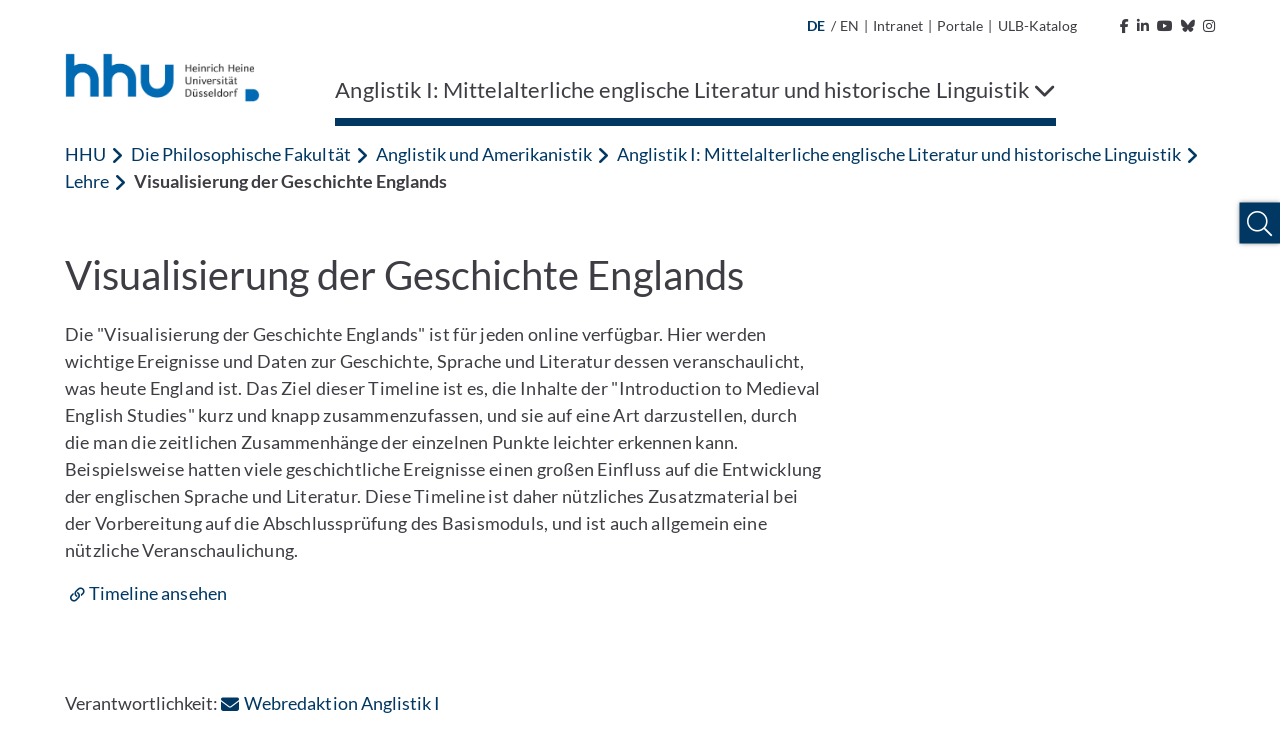

--- FILE ---
content_type: text/css; charset=utf-8
request_url: https://www.anglistik1.hhu.de/_assets/a92153751098915699a1afa17e77f864/Frontend/Css/styles.min.css?1765556444
body_size: 13994
content:
.mask-1 .panel-group {
  padding: 0
}

.mask-1 .panel-group .panel {
  border: 0;
  margin: 15px 0
}

.mask-1 .panel-group .panel:first-of-type, .mask-1 .panel-group .panel:first-child {
  margin-top: 0
}

.mask-1 .panel-group .panel .panel-heading {
  padding: 0;
  background-color: #003863
}

.mask-1 .panel-group .panel .panel-heading.grey {
  background-color: #dadada
}

.mask-1 .panel-group .panel .panel-heading.grey .panel-title button {
  color: #3d3d43 !important
}

.mask-1 .panel-group .panel .panel-heading.grey .panel-title button .cross span {
  background-color: #3d3d43
}

.mask-1 .panel-group .panel .panel-heading .panel-title {
  margin: 0
}

.mask-1 .panel-group .panel .panel-heading .panel-title button {
  padding: 15px;
  display: block;
  position: relative;
  font-size: 16px;
  font-weight: 700;
  color: #fff;
  width: 100%;
  text-align: left
}

.mask-1 .panel-group .panel .panel-heading .panel-title button > span {
  word-break: break-word;
  word-wrap: break-word
}

.mask-1 .panel-group .panel .panel-heading .panel-title button:focus {
  text-decoration: underline
}

.mask-1 .panel-group .panel .panel-heading .panel-title button .cross {
  position: absolute;
  top: 0;
  right: 0;
  width: 51px;
  height: 100%
}

.mask-1 .panel-group .panel .panel-heading .panel-title button .cross span {
  background-color: #fff;
  transition: .3s ease-in-out;
  width: 20px;
  height: 2px;
  display: inline-block;
  position: absolute;
  top: 50%;
  left: 50%;
  transform-origin: 0 0
}

.mask-1 .panel-group .panel .panel-heading .panel-title button .cross span:first-of-type {
  transform: translate(-50%, -50%)
}

.mask-1 .panel-group .panel .panel-heading .panel-title button .cross span:last-of-type {
  transform: rotate(0deg) translate(-50%, -50%)
}

.mask-1 .panel-group .panel .panel-heading .panel-title button.collapsed {
  color: #fff
}

.mask-1 .panel-group .panel .panel-heading .panel-title button.collapsed .cross span:last-of-type {
  transform: rotate(90deg) translate(-50%, -50%)
}

.mask-1 .panel-group .panel .panel-heading .panel-title .text-box {
  max-width: 95%;
  hyphens: auto
}

.mask-1 .panel-group .panel .panel-collapse {
  transition: height .5s ease;
  height: 0;
  width: 100%;
  background-color: #efefef
}

.mask-1 .panel-group .panel .panel-collapse.collapse {
  display: none
}

.mask-1 .panel-group .panel .panel-collapse.collapse.in {
  display: inline-block
}

.mask-1 .panel-group .panel .panel-collapse .panel-body {
  border-top: 0;
  padding: 30px
}

.mask-1 .panel-group .panel .panel-collapse .panel-body .container-fluid {
  margin: 0 !important
}

.mask-1 .panel-group .panel .panel-collapse .panel-body .container-fluid > p:first-of-type {
  margin-top: 0
}

.mask-1 .panel-group .panel .panel-collapse .panel-body .container-fluid > .frame:last-of-type {
  margin-bottom: 0
}

.mask-1 .panel-group .panel .panel-collapse .panel-body ul {
  padding-left: 30px;
  list-style-type: disc;
  line-height: 25px
}

.mask-1 .panel-group .panel .panel-collapse .panel-body a:hover, .mask-1 .panel-group .panel .panel-collapse .panel-body a:focus {
  text-decoration: underline
}

.mask-1 .panel-group .panel .panel-collapse.in {
  height: auto
}

.mask-1 .panel-group .panel .panel-collapse.collapsing {
  overflow: hidden
}

.mask-2 .slider {
  position: relative;
  width: 100vw;
  left: 50%;
  transform: translateX(-50%);
  overflow-y: hidden
}

.mask-2 .slider.hero .header-slider .slide.slick-current:after {
  display: none
}

.mask-2 .slider .slick-slide.object-fit-fix {
  background-size: cover;
  background-position: center center
}

.mask-2 .slider .slick-slide.object-fit-fix img {
  opacity: 0
}

.mask-2 .slider .header-slider {
  overflow: hidden
}

.mask-2 .slider .header-slider .slide {
  position: relative;
  outline: none;
  background-color: #003863
}

.mask-2 .slider .header-slider .slide:focus a {
  text-decoration: underline
}

.mask-2 .slider .header-slider .slide.slick-current:after {
  content: "";
  display: inline-block;
  width: 100%;
  height: 500px;
  position: absolute;
  top: 100%;
  left: 0;
  pointer-events: none;
  box-shadow: 0 0 150px 150px #003863
}

.mask-2 .slider .header-slider .slide img {
  width: 100%;
  height: 40vw;
  max-width: none;
  object-fit: cover
}

@media (max-width: 767px) {
  .mask-2 .slider .header-slider .slide img {
    height: 60vw
  }
}

.mask-2 .slider .header-slider .slide .text-overlay {
  position: absolute;
  bottom: 15%;
  left: 50%;
  transform: translateX(-50%);
  color: #fff;
  font-size: 30px;
  width: 100%;
  max-width: 1180px;
  text-align: center;
  z-index: 1;
  padding: 0 20px
}

.mask-2 .slider .header-slider .slide .text-overlay:empty {
  display: none
}

@media (max-width: 767px) {
  .mask-2 .slider .header-slider .slide .text-overlay {
    bottom: 50px;
    font-size: 4vw
  }
}

.mask-2 .slider .header-slider .slide .text-overlay a {
  color: #fff
}

.mask-2 .slider .header-slider .slide .text-overlay a:focus {
  text-decoration: underline
}

.mask-2 .slider .header-slider .slide .copyright {
  position: absolute;
  bottom: 10px;
  right: 10px;
  z-index: 1;
  background-color: #535353;
  color: #fff;
  padding: 0 10px;
  font-size: .9em
}

.mask-2 .slider.small .header-slider .slide img {
  height: 25vw
}

.mask-2 .slider ul.slick-dots {
  position: absolute;
  bottom: 5%;
  left: 50%;
  transform: translateX(-50%);
  z-index: 1;
  padding: 0;
  margin: 0;
  list-style-type: none;
  width: 100%;
  text-align: center
}

.mask-2 .slider ul.slick-dots li {
  display: inline-block;
  margin: 0 5px;
  vertical-align: text-bottom
}

.mask-2 .slider ul.slick-dots li button {
  height: 13px;
  background-color: #fff;
  width: 30px;
  text-indent: -9999px;
  transition: .3s ease-in-out;
  vertical-align: text-bottom;
  color: transparent
}

.mask-2 .slider ul.slick-dots li button:hover {
  height: 20px
}

.mask-2 .slider ul.slick-dots li.slick-active button {
  height: 20px
}

.mask-2 .slider button.pause-resume {
  position: absolute;
  top: 0;
  left: 7px;
  background-color: #006ab3;
  color: #fff;
  font-size: 40px;
  width: 60px;
  height: 60px
}

.mask-2 .slider button.pause-resume:hover, .mask-2 .slider button.pause-resume.focus {
  background-color: #fff;
  color: #006ab3
}

@media (max-width: 767px) {
  .mask-2 .slider button.pause-resume {
    width: 30px;
    height: 30px;
    font-size: 19px
  }

  .mask-2 .slider .header-slider .slide .copyright {
    position: static;
    padding: 0 15px
  }

  .mask-2 .slider .header-slider .slide.slick-current:after {
    display: none
  }

  .mask-2 .slider .header-slider .slide .text-overlay {
    position: relative;
    width: 100%;
    transform: none;
    background-color: #003863;
    left: 0;
    bottom: 0;
    padding: 15px
  }

  .mask-2 .slider .header-slider ul.slick-dots {
    position: static;
    transform: none;
    background-color: #003863;
    padding-bottom: 15px
  }
}

.mask-3 {
  background-color: #006ab3;
  color: #fff;
  padding: 30px
}

.mask-3 .list-wrap h2 {
  font-size: 30px
}

.mask-3 .list-wrap hr {
  width: 20%;
  margin: 30px 0;
  border: 1px solid #fff
}

.mask-3 .list-wrap img {
  background-color: #fff
}

.mask-3 .list-wrap ul {
  padding: 0;
  margin: 0;
  list-style-type: none
}

.mask-3 .list-wrap ul li a {
  color: #fff !important;
  display: inline-block;
  width: 100%;
  padding: 5px 0
}

.mask-3 .list-wrap ul li a:hover, .mask-3 .list-wrap ul li a.focus {
  text-decoration: underline
}

.mask-3 .list-wrap ul li a.focus {
  outline: 2px solid #fff !important
}

.mask-3 .list-wrap ul li a .fa-download {
  margin-right: 5px
}

.mask-3 .list-wrap ul li a .img {
  text-align: center
}

.mask-3 .list-wrap ul.links a {
  position: relative;
  padding: 5px 0 5px 25px
}

.mask-3 .list-wrap ul.links a:before {
  content: "";
  font-family: "Font Awesome 5 Pro";
  font-weight: 300;
  position: absolute;
  left: 0;
  top: 50%;
  transform: translateY(-50%);
  font-size: .9em
}

.mask-3 .list-wrap ul.links a.extern:before {
  content: ""
}

.mask-3 .list-wrap ul.links a[href*="javascript:linkTo_UnCryptMailto"]:before {
  content: ""
}

@media (max-width: 767px) {
  .mask-3 .list-wrap h2 {
    font-size: 1.75rem
  }

  .mask-3 .list-wrap hr {
    margin: 15px 0
  }
}

.mask-4 .quick-wrap ul {
  padding: 0;
  margin: 0;
  list-style-type: none
}

.mask-4 .quick-wrap ul li a {
  position: relative;
  display: inline-block;
  width: 100%;
  padding: 20px 50px 20px 20px;
  color: #fff;
  font-size: 20px;
  margin-bottom: 2px
}

.mask-4 .quick-wrap ul li a:hover, .mask-4 .quick-wrap ul li a.focus {
  text-decoration: underline
}

.mask-4 .quick-wrap ul li a .fa-chevron-right {
  position: absolute;
  right: 20px;
  top: 50%;
  transform: translateY(-50%);
  text-align: center;
  font-size: 20px
}

@media (max-width: 767px) {
  .mask-4 .quick-wrap ul li a {
    font-size: 1.125rem
  }
}

.mask-5 {
  margin-bottom: 30px
}

.mask-5 .citation {
  background-color: #fff;
  color: #006ab3;
  font-weight: 300;
  text-align: center
}

.mask-5 .citation a {
  color: #006ab3
}

.mask-5 .citation a.focus {
  text-decoration: underline
}

.mask-5 .citation p.text {
  font-size: 32px;
  line-height: 1.5em;
  font-style: italic;
  font-weight: 300;
  margin-bottom: 15px
}

.mask-5 .citation p.text:first-of-type:before {
  content: "„"
}

.mask-5 .citation p.text:last-of-type:after {
  content: "”"
}

.mask-5 .citation .source {
  font-size: 20px
}

@media (max-width: 767px) {
  .mask-5 .citation p.text {
    font-size: 25px
  }

  .mask-5 .citation .source {
    font-size: 1rem
  }
}

.mask-6 {
  overflow: hidden;
  position: relative;
  left: 50%;
  transform: translateX(-50%);
  background-color: #006ab3;
  width: 100vw;
  height: 15vw
}

@media (max-width: 991px) {
  .mask-6 {
    width: auto;
    height: auto;
    left: 0;
    transform: none;
    margin: 0 -15px;
    padding: 15px 0
  }

  .mask-6 .col-md-6, .mask-6 .col-md-4 {
    margin-bottom: 15px
  }
}

.mask-6 .claim {
  position: relative;
  top: 50%;
  transform: translateY(-50%);
  text-align: center;
  font-style: italic;
  font-weight: 300;
  padding: 0 15px;
  max-width: 1180px;
  margin: 0 auto;
  color: #fff
}

@media (max-width: 991px) {
  .mask-6 .claim {
    top: 0;
    transform: none
  }
}

.mask-6 .claim div[class*=col-md-] {
  display: flex;
  justify-content: center;
  align-items: center
}

.mask-6 .claim .col-md-12 {
  font-size: 4vw
}

.mask-6 .claim .col-md-6 {
  font-size: 40px
}

.mask-6 .claim .col-md-4 {
  font-size: 35px
}

@media (max-width: 767px) {
  .mask-6 .claim .col-md-12, .mask-6 .claim .col-md-6, .mask-6 .claim .col-md-4 {
    font-size: 6vw
  }
}

.mask-6 .claim a {
  color: #fff;
  display: inline-block;
  width: 100%;
  align-self: center
}

.mask-6 .claim a.focus {
  text-decoration: underline
}

.mask-7 {
  background-color: #efefef;
  padding: 45px
}

.mask-7 ul.tab-navigation {
  display: flex;
  flex-flow: row wrap;
  justify-content: center;
  list-style-type: none;
  padding: 0;
  margin-bottom: 0
}

.mask-7 ul.tab-navigation li {
  margin-right: 15px;
  margin-bottom: 15px
}

.mask-7 ul.tab-navigation li button {
  background-color: #fff;
  padding: 10px;
  color: #3d3d43
}

.mask-7 ul.tab-navigation li button.active, .mask-7 ul.tab-navigation li button:hover, .mask-7 ul.tab-navigation li button.focus {
  background-color: #003863;
  color: #fff
}

.mask-7 ul.tab-navigation li button:hover, .mask-7 ul.tab-navigation li button.focus {
  text-decoration: underline
}

.mask-7 .panel-group {
  position: relative
}

.mask-7 .panel-group > button {
  position: absolute;
  top: 50%;
  transform: translateY(-50%);
  color: #003863;
  width: 45px;
  height: 50px;
  font-size: 40px;
  line-height: 40px;
  z-index: 2
}

.mask-7 .panel-group > button:hover, .mask-7 .panel-group > button.focus {
  text-shadow: 0 0 4px #3d3d43;
  color: #fff
}

.mask-7 .panel-group > button.tab-left {
  left: -45px
}

.mask-7 .panel-group > button.tab-right {
  right: -45px
}

.mask-7 .panel-group .panel {
  display: none
}

.mask-7 .panel-group .panel.active {
  display: block
}

.mask-7 .panel-group .panel .tab-body {
  text-align: center
}

.mask-7 .panel-group .panel .tab-body .ce-gallery figure.image {
  left: 50%;
  position: relative;
  transform: translateX(-50%)
}

.mask-7 .panel-group .panel .tab-body .tab-body-text {
  min-height: 150px
}

.mask-7 .panel-group .panel .tab-body .more-wrap {
  display: inline-block;
  width: 100%;
  margin-top: 15px;
  margin-bottom: 30px;
  text-align: center
}

.mask-7 .panel-group .panel .tab-body .more-wrap a.more {
  padding: 10px 15px;
  background-color: #003863;
  box-shadow: 0 0 0 1px #003863;
  color: #fff
}

.mask-7 .panel-group .panel .tab-body .more-wrap a.more .fa-chevron-right {
  vertical-align: text-bottom;
  margin-left: 5px
}

.mask-7 .panel-group .panel .tab-body .more-wrap a.more:hover, .mask-7 .panel-group .panel .tab-body .more-wrap a.more.focus {
  background-color: #fff;
  color: #003863
}

.mask-7 .panel-group .panel .panel-heading {
  background-color: #003863;
  padding: 0;
  display: none
}

.mask-7 .panel-group .panel .panel-heading .panel-title {
  margin: 0
}

.mask-7 .panel-group .panel .panel-heading .panel-title button {
  padding: 15px;
  display: block;
  position: relative;
  font-size: 16px;
  font-weight: 700;
  color: #fff;
  width: 100%;
  text-align: left
}

.mask-7 .panel-group .panel .panel-heading .panel-title button > span {
  word-break: break-all;
  word-wrap: break-word
}

.mask-7 .panel-group .panel .panel-heading .panel-title button.focus {
  text-decoration: underline
}

.mask-7 .panel-group .panel .panel-heading .panel-title button .cross {
  position: absolute;
  top: 0;
  right: 0;
  width: 51px;
  height: 100%
}

.mask-7 .panel-group .panel .panel-heading .panel-title button .cross span {
  background-color: #fff;
  transition: .3s ease-in-out;
  width: 20px;
  height: 2px;
  display: inline-block;
  position: absolute;
  top: 50%;
  left: 50%;
  transform-origin: 0 0
}

.mask-7 .panel-group .panel .panel-heading .panel-title button .cross span:first-of-type {
  transform: translate(-50%, -50%)
}

.mask-7 .panel-group .panel .panel-heading .panel-title button .cross span:last-of-type {
  transform: rotate(0deg) translate(-50%, -50%)
}

.mask-7 .panel-group .panel .panel-heading .panel-title button.collapsed {
  color: #fff
}

.mask-7 .panel-group .panel .panel-heading .panel-title button.collapsed .cross span:last-of-type {
  transform: rotate(90deg) translate(-50%, -50%)
}

@media (max-width: 767px) {
  .mask-7 {
    padding: 0;
    background-color: transparent
  }

  .mask-7 .panel-group > button, .mask-7 ul.tab-navigation {
    display: none
  }

  .mask-7 .panel-group .panel {
    display: block;
    margin-bottom: 2px
  }

  .mask-7 .panel-group .panel .panel-heading {
    display: block
  }

  .mask-7 .panel-collapse {
    transition: height .5s ease;
    height: 0;
    width: 100%;
    background-color: #efefef
  }

  .mask-7 .panel-collapse.collapse {
    display: none
  }

  .mask-7 .panel-collapse.collapse.in {
    display: inline-block
  }

  .mask-7 .panel-collapse .panel-body {
    border-top: 0;
    padding: 30px
  }

  .mask-7 .panel-collapse .panel-body .container-fluid {
    margin: 0 !important
  }

  .mask-7 .panel-collapse .panel-body .container-fluid > p:first-of-type {
    margin-top: 0
  }

  .mask-7 .panel-collapse .panel-body ul {
    padding-left: 30px;
    list-style-type: disc;
    line-height: 25px
  }

  .mask-7 .panel-collapse .panel-body a:hover, .mask-7 .panel-collapse .panel-body a.focus {
    text-decoration: underline
  }

  .mask-7 .panel-collapse.in {
    height: auto
  }

  .mask-7 .panel-collapse.collapsing {
    overflow: hidden
  }
}

.mask-8 .gal .image {
  position: relative
}

.mask-8 .gal .image a.lightbox {
  position: absolute;
  display: inline-block;
  top: 5px;
  right: 5px;
  height: 30px;
  width: 30px;
  background-color: rgba(0, 0, 0, .5);
  color: #fff;
  font-size: 20px
}

.mask-8 .gal .image a.lightbox .fa-search-plus {
  position: absolute;
  top: 50%;
  left: 50%;
  transform: translate(-50%, -50%)
}

.mask-8 .gal .image a.lightbox:hover .fa-expand-arrows, .mask-8 .gal .image a.lightbox.focus .fa-expand-arrows {
  background-color: #fff;
  color: #006ab3
}

.mask-8 .gal .image .image-wrap {
  position: relative
}

.mask-8 .gal .image .image-wrap img {
  width: 100% !important;
  height: auto !important;
  margin: 0 auto;
  max-height: none !important
}

.mask-8 .gal .image .image-wrap .copyright {
  position: absolute;
  right: 0;
  bottom: 10px;
  background-color: #535353;
  padding: 0 10px;
  color: #fff;
  font-size: .9em
}

.mask-8 .gal .image .description {
  width: 100%;
  background-color: #fff;
  padding: 5px 15px
}

.mask-8 .gal .slick-arrow {
  position: absolute;
  top: 50%;
  transform: translateY(-50%);
  color: #fff;
  font-size: 50px;
  cursor: pointer;
  z-index: 1;
  text-shadow: 0 0 5px #3d3d43
}

.mask-8 .gal .slick-arrow:hover, .mask-8 .gal .slick-arrow.focus {
  background-color: #003863
}

.mask-8 .gal .slick-arrow.left {
  left: 15px
}

.mask-8 .gal .slick-arrow.right {
  right: 15px
}

.mask-8 .counter {
  padding: 15px;
  text-align: center
}

@media (max-width: 767px) {
  .mask-8 .gal .image .image-wrap .copyright {
    position: static
  }
}

.mask-9 {
  position: relative;
  margin-bottom: 50px;
  width: 100vw;
  left: 50%;
  transform: translateX(-50%);
  background-size: cover !important;
  background-position-y: 100% !important;
  min-height: 315px
}

.mask-9 .banner-wrap {
  max-width: 1180px;
  margin: 0 auto;
  padding: 50px 15px;
  align-items: center
}

.mask-9 .banner-wrap a, .mask-9 .banner-wrap {
  color: #fff;
  display: block
}

.mask-9 .banner-wrap a.focus {
  text-decoration: underline
}

.mask-9 .banner-wrap .row > div {
  display: flex;
  align-items: center
}

@media (max-width: 767px) {
  .mask-9 .banner-wrap .row > div {
    text-align: center;
    justify-content: space-around
  }
}

.mask-9 .banner-wrap .row .col-md-4 {
  min-height: 215px
}

.mask-9 .banner-wrap .row .col-md-4 .date {
  font-size: 30px
}

.mask-9 .banner-wrap .row .col-md-8, .mask-9 .banner-wrap .row .col-md-12 {
  min-height: 215px
}

.mask-9 .banner-wrap .row .col-md-8 .title, .mask-9 .banner-wrap .row .col-md-12 .title {
  font-size: 55px;
  font-weight: 300;
  line-height: 60px;
  text-shadow: 0 0 3px #000
}

@media (max-width: 767px) {
  .mask-9 {
    width: auto;
    left: 0;
    transform: none;
    margin: 0 -15px 50px
  }

  .mask-9 .banner-wrap .row .col-md-8 .title, .mask-9 .banner-wrap .row .col-md-12 .title {
    font-size: 40px
  }
}

.mask-10 .topics {
  position: relative;
  width: 100vw;
  left: 50%;
  transform: translateX(-50%);
  background-size: cover;
  background-position-y: 100%;
  margin: 50px 0
}

@media (max-width: 767px) {
  .mask-10 .topics {
    width: auto;
    left: 0;
    transform: none;
    margin: 50px -15px
  }
}

.mask-10 .topics .topics-wrap {
  max-width: 1180px;
  margin: 0 auto;
  padding: 30px 15px
}

.mask-10 .topics .topics-wrap .topic {
  margin-bottom: 30px
}

.mask-10 .topics .topics-wrap .topic.red {
  background-color: #c00d0d
}

.mask-10 .topics .topics-wrap .topic.orange {
  background-color: #c6500d
}

.mask-10 .topics .topics-wrap .topic.green {
  background-color: #5b7b00
}

.mask-10 .topics .topics-wrap .topic.cyan {
  background-color: #00818f
}

.mask-10 .topics .topics-wrap .topic.lightblue {
  background-color: #006ab3
}

.mask-10 .topics .topics-wrap .topic.blue {
  background-color: #003863
}

.mask-10 .topics .topics-wrap .topic .topic-wrap {
  padding: 30px 30px 100px
}

.mask-10 .topics .topics-wrap .topic a, .mask-10 .topics .topics-wrap .topic {
  color: #fff;
  display: block
}

.mask-10 .topics .topics-wrap .topic a.focus {
  text-decoration: underline
}

.mask-10 .topics .topics-wrap .topic hr {
  width: 25%;
  margin: 30px 0 40px;
  border: 1px solid #fff
}

.mask-10 .topics .topics-wrap .topic .text {
  font-size: 1.125rem
}

@media (max-width: 767px) {
  .mask-10 .topics .topics-wrap .topic hr {
    margin: 15px 0 20px
  }

  .mask-10 .topics .topics-wrap .topic .text {
    font-size: 1rem
  }
}

.mask-11 {
  position: relative
}

.mask-11 ul.logoslider {
  margin: 0 -15px;
  padding-left: 0
}

.mask-11 ul.logoslider .slick-track {
  display: flex;
  align-items: center;
  padding: 4px
}

.mask-11 ul.logoslider .logo {
  padding: 0 15px;
  display: inline-block;
  outline: none
}

.mask-11 ul.logoslider .logo img {
  width: auto;
  max-width: 100%;
  max-height: 100px;
  margin: 0 auto
}

.mask-11 button.pause-resume {
  position: absolute;
  top: 0;
  left: 0;
  color: #003863;
  font-size: 30px;
  width: 30px;
  height: 30px;
  background-color: #fff;
  border-radius: 50%;
  padding: 0;
  z-index: 1
}

.mask-11 button.pause-resume i.far {
  vertical-align: top
}

.mask-12 {
  position: relative;
  width: 100vw;
  left: 50%;
  transform: translateX(-50%);
  background-size: cover;
  background-position-y: 100%;
  margin: 50px 0
}

.mask-12 .ftopics {
  max-width: 1180px;
  margin: 0 auto;
  padding: 100px 15px 70px
}

.mask-12 .ftopics .ftopics-wrap .col-md-6 {
  margin-bottom: 30px
}

.mask-12 .ftopics .ftopics-wrap .ftopic {
  color: #3d3d43;
  background-color: #fff
}

.mask-12 .ftopics .ftopics-wrap .ftopic .ftopic-wrap {
  padding: 30px;
  height: 100%
}

.mask-12 .ftopics .ftopics-wrap .ftopic, .mask-12 .ftopics .ftopics-wrap .ftopic a {
  color: #3d3d43;
  display: block;
  height: 100%
}

.mask-12 .ftopics .ftopics-wrap .ftopic a.focus {
  text-decoration: underline
}

.mask-12 .ftopics .ftopics-wrap .ftopic h2 {
  color: #003863
}

.mask-12 .ftopics .ftopics-wrap .ftopic hr {
  width: 15%;
  border: 1px solid #3d3d43;
  margin: 30px 0 40px
}

.mask-12 .ftopics .ftopics-wrap .ftopic .text {
  font-size: 1.125rem
}

@media (max-width: 767px) {
  .mask-12 {
    width: auto;
    left: 0;
    transform: none;
    margin: 50px -15px
  }

  .mask-12 .ftopics .ftopics-wrap .ftopic hr {
    margin: 15px 0 30px
  }

  .mask-12 .ftopics .ftopics-wrap .ftopic .text {
    font-size: 1rem
  }
}

.mask-13 {
  padding: 15px;
  background-color: #003863
}

.mask-13 ul.social-media {
  list-style-type: none;
  padding: 0;
  margin: 0
}

.mask-13 ul.social-media li.link a {
  display: inline-block;
  width: 100%;
  margin-bottom: 10px;
  color: #fff;
  padding: 5px 10px 5px 40px;
  position: relative
}

.mask-13 ul.social-media li.link a:last-of-type {
  margin-bottom: 0
}

.mask-13 ul.social-media li.link a:before {
  display: inline-block;
  font-family: "Font Awesome 5 Brands";
  margin-right: 15px;
  font-size: 20px;
  width: 20px;
  text-align: center;
  vertical-align: middle;
  text-decoration: none !important;
  position: absolute;
  left: 5px;
  top: 50%;
  transform: translateY(-50%)
}

.mask-13 ul.social-media li.link a[href*=facebook]:before {
  content: ""
}

.mask-13 ul.social-media li.link a[href*=social]:before {
  content: "\f4f6"
}

.mask-13 ul.social-media li.link a[href*=bsky]:before {
  content: "\e671"
}

.mask-13 ul.social-media li.link a[href*=threads]:before {
  content: "\e618"
}

.mask-13 ul.social-media li.link a[href*=tiktok]:before {
  content: "\e07b"
}

.mask-13 ul.social-media li.link a[href*=linkedin]:before {
  content: ""
}

.mask-13 ul.social-media li.link a[href*=youtube]:before {
  content: ""
}

.mask-13 ul.social-media li.link a[href*=twitter]:before {
  font-family: "Font Awesome 6 Brands";
  content: "\e61b"
}

.mask-13 ul.social-media li.link a[href*=instagram]:before {
  content: ""
}

.mask-13 ul.social-media li.link a[href*=xing]:before {
  content: ""
}

.mask-13 ul.social-media li.link a:hover, .mask-13 ul.social-media li.link a.focus {
  color: #fff;
  text-decoration: underline
}

.mask-13 ul.social-media li.link a.focus {
  outline: 2px solid #fff !important
}

.tx-cal-controller .list {
  padding: 15px 0
}

.tx-cal-controller .list .page-navigation ul.pagination {
  display: flex;
  justify-content: center;
  padding: 0;
  margin: 30px 0;
  list-style-type: none
}

.tx-cal-controller .list .page-navigation ul.pagination li {
  display: inline-block;
  margin-right: 7.5px;
  margin-bottom: 7.5px
}

.tx-cal-controller .list .page-navigation ul.pagination li.current {
  display: inline-block;
  padding: 5px 10px;
  background-color: #fff;
  color: #003863;
  box-shadow: 0 0 0 1px #003863
}

.tx-cal-controller .list .page-navigation ul.pagination li a {
  display: inline-block;
  padding: 5px 10px;
  background-color: #003863;
  color: #fff;
  box-shadow: 0 0 0 1px #003863
}

.tx-cal-controller .list .page-navigation ul.pagination li a:hover {
  background-color: #fff;
  color: #003863 !important
}

.tx-cal-controller .list .page-navigation ul.pagination li a:before {
  display: none !important
}

.tx-cal-controller .list .event .more a {
  display: inline-block;
  padding: 10px 15px;
  margin-top: 15px;
  background-color: #003863;
  box-shadow: 0 0 0 1px #003863;
  color: #fff
}

.tx-cal-controller .list .event .more a .fa-chevron-right {
  margin-left: 10px;
  font-size: 16px
}

.tx-cal-controller .list .event .more a:hover, .tx-cal-controller .list .event .more a.focus {
  background-color: #fff;
  color: #003863
}

.tx-cal-controller .list hr {
  border: none;
  border-top: 1px solid #003863;
  margin: 30px 0
}

.tx-cal-controller .list .entry {
  margin-bottom: 30px
}

.tx-cal-controller .list .entry .panel .panel-body .cal-item a .media-body {
  padding: 20px 20px 40px 20px;
  background-color: #fff;
  border: 1px solid gray;
  font-size: 18px;
  position: relative;
  border-top-right-radius: 2.5em
}

.tx-cal-controller .list .entry .panel .panel-body .cal-item a .media-body h3 {
  font-weight: 400;
  line-height: 1.7rem
}

.tx-cal-controller .list .entry .panel .panel-body .cal-item a .media-body h3 span {
  width: 100%;
  display: inline-block
}

.tx-cal-controller .list .entry .panel .panel-body .cal-item a .media-body h3 .date {
  font-size: 22px;
  color: #003863
}

.tx-cal-controller .list .entry .panel .panel-body .cal-item a .media-body h3 .time {
  color: #3d3d43;
  font-size: 18px
}

.tx-cal-controller .list .entry .panel .panel-body .cal-item a .media-body hr {
  width: 20%;
  margin: 20px 0;
  border: 1px solid #3d3d43
}

.tx-cal-controller .list .entry .panel .panel-body .cal-item a .media-body .h4 {
  margin-top: 1rem
}

.tx-cal-controller .list .entry .panel .panel-body .cal-item a .media-body h4, .tx-cal-controller .list .entry .panel .panel-body .cal-item a .media-body .h4 {
  font-size: 18px;
  font-weight: 400;
  color: #3d3d43;
  margin-bottom: 1rem
}

.tx-cal-controller .list .entry.last img {
  border: 1px solid gray
}

.tx-cal-controller .list .custom {
  background: url("/fileadmin/user_upload/termine_bg.png") no-repeat;
  background-size: cover;
  background-position-y: 100%;
  position: relative;
  width: 100vw;
  left: 50%;
  transform: translateX(-50%)
}

.tx-cal-controller .list .custom .custom-wrap {
  max-width: 1180px;
  padding: 30px 15px;
  margin: 0 auto
}

@media (max-width: 991px) {
  .tx-cal-controller .list .custom .custom-wrap {
    padding: 30px 20px
  }
}

.tx-cal-controller .list .custom .custom-wrap h2 {
  color: #fff;
  font-size: 40px;
  margin-top: 15px
}

.tx-cal-controller .list .custom .custom-wrap .entries {
  flex-direction: row
}

.tx-cal-controller .list .custom .custom-wrap .entries .entry {
  position: relative;
  padding-right: 15px;
  padding-left: 15px;
  -ms-flex: 0 0 25%;
  flex: 0 0 25%;
  max-width: 25%
}

.tx-cal-controller .list .custom .custom-wrap .entries .entry.last .slick-dots {
  display: none
}

.tx-cal-controller .list .custom .custom-wrap .entries .entry a {
  display: block
}

.tx-cal-controller .list .custom .custom-wrap .entries .entry a:focus {
  text-decoration: underline
}

@media (min-width: 768px) {
  .tx-cal-controller .list .custom .custom-wrap .entries .entry .slick-list, .tx-cal-controller .list .custom .custom-wrap .entries .entry .slick-track, .tx-cal-controller .list .custom .custom-wrap .entries .entry .panel, .tx-cal-controller .list .custom .custom-wrap .entries .entry .panel-body, .tx-cal-controller .list .custom .custom-wrap .entries .entry .media, .tx-cal-controller .list .custom .custom-wrap .entries .entry .media-body, .tx-cal-controller .list .custom .custom-wrap .entries .entry a {
    height: 100%
  }
}

.tx-cal-controller .list .custom .custom-wrap .entries .entry ul.slick-dots {
  display: flex;
  align-items: flex-end;
  padding: 0;
  margin: 0;
  list-style-type: none;
  position: absolute;
  bottom: 20px;
  left: 36px
}

.tx-cal-controller .list .custom .custom-wrap .entries .entry ul.slick-dots li {
  margin-right: 5px
}

.tx-cal-controller .list .custom .custom-wrap .entries .entry ul.slick-dots li button {
  display: inline-block;
  width: 30px;
  height: 14px;
  background-color: #dadada;
  transition: .3s ease-in-out;
  color: rgba(0, 0, 0, 0);
  vertical-align: bottom
}

.tx-cal-controller .list .custom .custom-wrap .entries .entry ul.slick-dots li.slick-active button {
  height: 20px;
  background-color: #003863
}

@media (max-width: 991px) {
  .tx-cal-controller .list .custom .custom-wrap .entries {
    flex-direction: row !important
  }

  .tx-cal-controller .list .custom .custom-wrap .entries .entry {
    -ms-flex: 0 0 50% !important;
    flex: 0 0 50% !important;
    max-width: 50% !important
  }
}

@media (max-width: 767px) {
  .tx-cal-controller .list .custom .custom-wrap .entries {
    flex-direction: column !important
  }

  .tx-cal-controller .list .custom .custom-wrap .entries .entry {
    -ms-flex: 0 0 100% !important;
    flex: 0 0 100% !important;
    max-width: 100% !important
  }
}

.tx-cal-controller .list .custom .custom-wrap .link a {
  float: right;
  padding: 10px 15px;
  background-color: #003863;
  box-shadow: 0 0 0 1px #003863;
  color: #fff
}

.tx-cal-controller .list .custom .custom-wrap .link a:hover, .tx-cal-controller .list .custom .custom-wrap .link a.focus {
  background-color: #fff;
  color: #003863
}

.tx-cal-controller .list .custom .custom-wrap .link a .fa-chevron-right {
  margin-left: 10px;
  font-size: 16px
}

.tx-cal-controller .list .cal-rss {
  text-align: right;
  margin-top: 15px
}

.tx-cal-controller .list .cal-rss a.rss {
  display: inline-block;
  padding: 10px 15px;
  margin-top: 15px;
  background-color: #003863;
  box-shadow: 0 0 0 1px #003863;
  color: #fff
}

.tx-cal-controller .list .cal-rss a.rss .fa-rss {
  margin-right: 10px;
  font-size: 16px
}

.tx-cal-controller .list .cal-rss a.rss:hover, .tx-cal-controller .list .cal-rss a.rss.focus {
  background-color: #fff;
  color: #003863
}

.tx-cal-controller #calendar-event .col-md-8 {
  margin-bottom: 30px
}

.tx-cal-controller #calendar-event hr {
  width: 20%;
  margin: 20px 0 30px;
  border: 1px solid #fff
}

.tx-cal-controller #calendar-event .information {
  background-color: #006ab3;
  color: #fff;
  padding: 25px;
  margin-bottom: 30px
}

.tx-cal-controller #calendar-event .information .info-wrap a {
  color: #fff
}

.tx-cal-controller #calendar-event .information .info-wrap .fa-at {
  font-size: 14px;
  margin: 0 1px
}

.tx-cal-controller #calendar-event .information .info-wrap .cal-list-date {
  margin-bottom: 15px
}

.tx-cal-controller #calendar-event .information .info-wrap .cal-list-date .fa-calendar-week {
  margin-right: 10px
}

.tx-cal-controller #calendar-event .information .info-wrap .author {
  margin-bottom: 15px
}

.tx-cal-controller #calendar-event .information .info-wrap .author .fa-user {
  margin-right: 10px
}

.tx-cal-controller #calendar-event .information .info-wrap .author-email {
  margin-bottom: 15px
}

.tx-cal-controller #calendar-event .information .info-wrap .author-email .fa-envelope {
  margin-right: 10px
}

.tx-cal-controller #calendar-event .information .info-wrap .location {
  margin-bottom: 15px
}

.tx-cal-controller #calendar-event .information .info-wrap .location .fa-map-marker {
  margin-right: 10px;
  margin-left: 3px
}

.tx-cal-controller #calendar-event .media figure.image {
  margin-bottom: 30px
}

.tx-cal-controller #calendar-event .media figure.image img {
  width: 100%
}

.tx-cal-controller #calendar-event .cal-related-wrap {
  background-color: #006ab3;
  color: #fff;
  padding: 25px
}

.tx-cal-controller #calendar-event .cal-related-wrap ul {
  list-style: none;
  padding-left: 0
}

.tx-cal-controller #calendar-event .cal-related-wrap ul li a {
  color: #fff
}

.tx-cal-controller #calendar-event .cal-related-wrap ul li a:hover, .tx-cal-controller #calendar-event .cal-related-wrap ul li a.focus {
  color: #fff !important
}

.tx-cal-controller #calendar-event a#ics {
  float: right;
  margin-top: 50px
}

.tx-cal-controller .cal-ics {
  text-align: right;
  margin-top: 30px
}

.tx-cal-controller a#ics {
  display: inline-block;
  padding: 10px 15px;
  background-color: #003863;
  box-shadow: 0 0 0 1px #003863;
  color: #fff
}

.tx-cal-controller a#ics .fa-arrow-alt-to-bottom {
  margin-right: 10px;
  font-size: 16px
}

.tx-cal-controller a#ics:hover, .tx-cal-controller a#ics.focus {
  background-color: #fff;
  color: #003863
}

.tx-cal-controller #calendar-event-backlink {
  margin-top: 50px;
  display: inline-block
}

.tx-cal-controller #calendar-event-backlink a {
  display: inline-block;
  padding: 10px 15px;
  background-color: #003863;
  box-shadow: 0 0 0 1px #003863;
  color: #fff
}

.tx-cal-controller #calendar-event-backlink a .fa-chevron-left {
  margin-right: 10px;
  font-size: 16px
}

.tx-cal-controller #calendar-event-backlink a:hover, .tx-cal-controller #calendar-event-backlink a.focus {
  background-color: #fff;
  color: #003863
}

#body > div:not(#kalender) .tx-cal-controller .list .custom .custom-wrap h2 {
  text-shadow: 0 0 3px #000
}

#kalender .tx-cal-controller .list .custom {
  background: none
}

#kalender .tx-cal-controller .list .custom .custom-wrap h2 {
  color: #003863
}

#kalender .tx-cal-controller .list .custom .custom-wrap .entries .entry {
  padding-right: 15px;
  padding-left: 15px;
  flex: 0 0 33.3333333%;
  max-width: 33.3333333%
}

#kalender .tx-cal-controller .list .custom .custom-wrap .entries .entry:nth-of-type(4) {
  display: none
}

#kalender .tx-cal-controller .list .custom .custom-wrap .entries .entry .panel .panel-body .cal-item .media-body {
  margin: 0 1px
}

@media (max-width: 767px) {
  .tx-cal-controller .list .custom .custom-wrap h2 {
    font-size: 30px
  }

  .tx-cal-controller .list .entry .panel .panel-body .cal-item a .media-body {
    min-height: auto
  }
}

.calendarize .entry {
  margin-bottom: 30px
}

.calendarize .entry .panel .panel-body .calendarize-item a:hover {
  text-decoration: none
}

.calendarize .entry .panel .panel-body .calendarize-item a .media-body {
  padding: 20px;
  background-color: #fff;
  border: 1px solid gray;
  font-size: 18px;
  min-height: 300px;
  position: relative;
  border-top-right-radius: 2.5em
}

.calendarize .entry .panel .panel-body .calendarize-item a .media-body h3 {
  font-weight: 400
}

.calendarize .entry .panel .panel-body .calendarize-item a .media-body h3 .date {
  font-size: 22px;
  color: #003863
}

.calendarize .entry .panel .panel-body .calendarize-item a .media-body h3 .time {
  color: #3d3d43;
  font-size: 18px
}

.calendarize .entry .panel .panel-body .calendarize-item a .media-body hr {
  width: 20%;
  margin: 20px 0;
  border: 1px solid #3d3d43
}

.calendarize .entry .panel .panel-body .calendarize-item a .media-body h4 {
  font-size: 18px;
  font-weight: 400;
  color: #3d3d43
}

.calendarize .panel-body.detail .btn-group {
  margin-top: 30px
}

.calendarize .panel-body.detail .btn-group a.back, .calendarize .panel-body.detail .btn-group a.export {
  display: inline-block;
  padding: 10px 15px;
  background-color: #003863;
  box-shadow: inset 0 0 0 2px #003863;
  color: #fff;
  margin-right: 15px
}

.calendarize .panel-body.detail .btn-group a.back .fa-chevron-left, .calendarize .panel-body.detail .btn-group a.export .fa-chevron-left {
  vertical-align: text-bottom;
  margin-right: 5px
}

.calendarize .panel-body.detail .btn-group a.back:hover, .calendarize .panel-body.detail .btn-group a.export:hover {
  background-color: #fff;
  color: #003863
}

.calendarize .panel-body.detail .btn-group a.export {
  float: right
}

.calendarize .custom {
  background: url("/fileadmin/user_upload/termine_bg.png") no-repeat;
  background-size: cover;
  background-position-y: 100%;
  position: relative;
  width: 100vw;
  left: 50%;
  transform: translateX(-50%)
}

.calendarize .custom .custom-wrap {
  max-width: 1180px;
  padding: 30px 15px;
  margin: 0 auto
}

@media (max-width: 991px) {
  .calendarize .custom .custom-wrap {
    padding: 30px 20px
  }
}

.calendarize .custom .custom-wrap h2 {
  color: #fff;
  font-size: 40px;
  margin-top: 15px
}

.calendarize .custom .custom-wrap .entries {
  flex-direction: row-reverse
}

.calendarize .custom .custom-wrap .entries .entry {
  position: relative;
  padding-right: 15px;
  padding-left: 15px;
  -ms-flex: 0 0 25%;
  flex: 0 0 25%;
  max-width: 25%
}

.calendarize .custom .custom-wrap .entries .entry ul.slick-dots {
  display: flex;
  align-items: flex-end;
  padding: 0;
  margin: 0;
  list-style-type: none;
  position: absolute;
  bottom: 20px;
  left: 40px
}

.calendarize .custom .custom-wrap .entries .entry ul.slick-dots li {
  margin-right: 5px
}

.calendarize .custom .custom-wrap .entries .entry ul.slick-dots li button {
  display: inline-block;
  width: 30px;
  height: 14px;
  background-color: #dadada;
  transition: .3s ease-in-out;
  color: rgba(0, 0, 0, 0);
  vertical-align: bottom
}

.calendarize .custom .custom-wrap .entries .entry ul.slick-dots li.slick-active button {
  height: 20px;
  background-color: #003863
}

@media (max-width: 991px) {
  .calendarize .custom .custom-wrap .entries {
    flex-direction: row
  }

  .calendarize .custom .custom-wrap .entries .entry {
    -ms-flex: 0 0 50%;
    flex: 0 0 50%;
    max-width: 50%
  }
}

@media (max-width: 767px) {
  .calendarize .custom .custom-wrap .entries {
    flex-direction: column
  }

  .calendarize .custom .custom-wrap .entries .entry {
    -ms-flex: 0 0 100%;
    flex: 0 0 100%;
    max-width: 100%
  }
}

.calendarize .custom .custom-wrap .link a {
  float: right;
  padding: 10px 15px;
  background-color: #003863;
  box-shadow: 0 0 0 1px #003863;
  color: #fff
}

.calendarize .custom .custom-wrap .link a:hover {
  background-color: #fff;
  color: #003863
}

.calendarize .custom .custom-wrap .link a .fa-chevron-right {
  vertical-align: text-bottom;
  margin-left: 5px
}

.calendarize .list .panel {
  padding: 15px 0
}

.calendarize .list .panel .panel-body .media-body a.more {
  display: inline-block;
  padding: 10px 15px;
  background-color: #003863;
  box-shadow: 0 0 0 1px #003863;
  color: #fff
}

.calendarize .list .panel .panel-body .media-body a.more .fa-chevron-right {
  vertical-align: text-bottom;
  margin-left: 5px
}

.calendarize .list .panel .panel-body .media-body a.more:hover {
  background-color: #fff;
  color: #003863
}

.calendarize .list hr {
  border: none;
  border-top: 1px solid #003863;
  margin: 30px 0
}

.calendarize .text-center {
  text-align: center
}

.calendarize .text-center ul.pagination {
  list-style-type: none;
  margin: 30px 0 0 0;
  padding: 0
}

.calendarize .text-center ul.pagination li a {
  display: inline-block;
  padding: 5px 10px;
  background-color: #003863;
  color: #fff;
  box-shadow: inset 0 0 0 2px #003863
}

.calendarize .text-center ul.pagination li a:hover {
  background-color: #fff;
  color: #003863
}

.calendarize .rss-cal {
  margin-top: 50px;
  font-size: 18px
}

.calendarize .rss-cal .fa-rss-square {
  margin-right: 5px
}

.fl_seo_sitemap .accordion dt.accordion_toggler {
  padding: 15px 45px 15px 15px;
  margin-bottom: 1px;
  color: #fff;
  background-color: #003863;
  cursor: pointer;
  position: relative
}

.fl_seo_sitemap .accordion dt.accordion_toggler:after {
  content: "";
  font-family: "Font Awesome 5 Pro";
  position: absolute;
  right: 15px;
  top: 50%;
  transform: translateY(-50%)
}

.fl_seo_sitemap .accordion dt.accordion_toggler:not(.open):after {
  content: ""
}

.fl_seo_sitemap .accordion dt.accordion_toggler:not(.open) + dd.accordion_content {
  display: none
}

.fl_seo_sitemap .accordion dt.accordion_toggler a {
  color: #fff
}

.fl_seo_sitemap .accordion dt.accordion_toggler:hover, .fl_seo_sitemap .accordion dt.accordion_toggler.focus {
  text-decoration: underline
}

.fl_seo_sitemap .accordion dd.accordion_content {
  background-color: #efefef;
  padding: 15px 15px 15px 0;
  margin-bottom: 15px
}

.fl_seo_sitemap .accordion dd.accordion_content > ul.deep0 {
  padding-left: 15px
}

.fl_seo_sitemap .accordion dd.accordion_content > ul.deep0, .fl_seo_sitemap .accordion dd.accordion_content > ul.deep0 ul {
  list-style-type: none
}

.fl_seo_sitemap .accordion dd.accordion_content > ul.deep0 li.deep_folder {
  margin-bottom: 1rem
}

.fl_seo_sitemap .sec {
  list-style-type: none;
  text-align: right
}

.fl_seo_sitemap .sec a {
  display: inline-block
}

.fl_seo_sitemap > ul.deep0 {
  padding: 0
}

.fl_seo_sitemap > ul.deep0, .fl_seo_sitemap > ul.deep0 ul {
  list-style-type: none
}

.fl_seo_sitemap > ul.deep0 li.deep_folder {
  margin-bottom: 1rem
}

.instagram-media {
  max-width: 100% !important;
  min-width: auto !important;
  width: 100% !important
}

.news {
  margin-bottom: 50px
}

.news .news-list-view .article a {
  display: block;
  color: #3d3d43
}

.news .news-list-view .article a:hover .header, .news .news-list-view .article a.focus .header {
  text-decoration: underline
}

.news .news-list-view .article .news-img-inner-wrap {
  position: relative;
  margin-bottom: 15px;
  width: 50%
}

.news .news-list-view .article .news-img-inner-wrap .copyright {
  position: absolute;
  right: 0;
  bottom: 10px;
  padding: 0 10px;
  color: #fff;
  background-color: #535353;
  font-size: .9em
}

.news .news-list-view .article .information .news-list-tags .news-tag {
  margin-top: 15px;
  display: inline-block;
  padding: 5px 10px;
  font-size: 14px;
  color: #fff;
  background-color: #003863
}

.news .news-list-view .article .information .info-wrap {
  font-size: 14px;
  font-weight: 400
}

.news .news-list-view .article hr {
  width: 10%;
  margin: 15px 0;
  border-top: 2px solid #3d3d43
}

.news .news-list-view .article .header {
  line-height: 1.5em
}

.news .news-list-view .article .header span {
  font-size: 1.3rem;
  font-weight: 400;
  color: #003863
}

.news .news-list-view .article.custom {
  margin-bottom: 30px
}

.news .news-list-view .article.custom .news-img-inner-wrap {
  width: auto
}

.news .news-list-view .article.custom .teaser-text {
  margin-top: -0.5rem
}

.news .news-list-view .article.custom .teaser-text p:last-child:last-of-type {
  margin-bottom: 1.5rem
}

.news .news-list-view hr {
  border: none;
  border-top: 1px solid #003863;
  margin: 30px 0
}

.news .news-list-view a.all-news {
  float: right;
  padding: 10px 15px;
  background-color: #003863;
  box-shadow: 0 0 0 1px #003863;
  color: #fff
}

.news .news-list-view a.all-news:hover, .news .news-list-view a.all-news.focus {
  background-color: #fff;
  color: #003863
}

.news .news-list-view a.all-news .fa-chevron-right {
  margin-left: 10px;
  font-size: 16px
}

.news .news-list-view ul.f3-widget-paginator {
  padding: 0;
  margin: 30px 0;
  list-style-type: none;
  text-align: center
}

.news .news-list-view ul.f3-widget-paginator li {
  display: inline-block;
  margin-right: 5px;
  margin-bottom: 5px
}

.news .news-list-view ul.f3-widget-paginator li.current {
  display: inline-block;
  padding: 5px 10px;
  background-color: #fff;
  color: #003863;
  box-shadow: 0 0 0 1px #003863
}

.news .news-list-view ul.f3-widget-paginator li a {
  display: inline-block;
  padding: 5px 10px;
  background-color: #003863;
  color: #fff;
  box-shadow: 0 0 0 1px #003863
}

.news .news-list-view ul.f3-widget-paginator li a:hover, .news .news-list-view ul.f3-widget-paginator li a.focus {
  background-color: #fff;
  color: #003863 !important
}

.news .news-list-view ul.f3-widget-paginator li a:before {
  display: none !important
}

.news.news-single .article .news-list-categories {
  margin: 30px 0
}

.news.news-single .article hr {
  width: 20%;
  margin: 20px 0 30px;
  border: 1px solid #fff
}

.news.news-single .article .teaser-text {
  margin-bottom: 30px
}

.news.news-single .article .col-md-8 .news-img-wrap {
  margin-bottom: 30px
}

.news.news-single .article .col-md-8 .news-img-wrap figure.image {
  margin-bottom: 0
}

.news.news-single .article .col-md-8 .news-img-wrap figure.image a.lightbox {
  display: inline-block
}

.news.news-single .article .col-md-8 .news-img-wrap .news-img-inner-wrap {
  position: relative
}

.news.news-single .article .col-md-8 .news-img-wrap .news-img-inner-wrap .copyright {
  position: absolute;
  right: 0;
  bottom: 10px;
  padding: 0 10px;
  color: #fff;
  background-color: #535353;
  font-size: .9em
}

.news.news-single .article .author-email {
  margin-top: 30px
}

.news.news-single .article .media:empty {
  display: none
}

.news.news-single .article .media .news-img-wrap {
  margin-bottom: 30px
}

.news.news-single .article .media .news-img-wrap .outer {
  padding-bottom: 20px
}

.news.news-single .article .media .news-img-wrap .news-img-inner-wrap {
  position: relative
}

.news.news-single .article .media .news-img-wrap .news-img-inner-wrap .copyright {
  position: absolute;
  right: 0;
  bottom: 10px;
  padding: 0 10px;
  color: #fff;
  background-color: #535353;
  font-size: .9em
}

.news.news-single .article .media .news-img-wrap .mediaelement-video {
  position: relative;
  padding-bottom: 56.25%;
  padding-top: 25px;
  height: 0
}

.news.news-single .article .media .news-img-wrap .mediaelement-video iframe {
  position: absolute;
  top: 0;
  left: 0;
  width: 100%;
  height: 100%
}

.news.news-single .article .media .news-img-wrap .mediaelement-audio audio {
  width: 100%
}

.news.news-single .article .news-backlink-wrap {
  margin-top: 15px;
  margin-bottom: 30px;
  clear: both
}

.news.news-single .article .news-backlink-wrap a {
  display: inline-block;
  padding: 10px 15px;
  background-color: #003863;
  box-shadow: 0 0 0 1px #003863;
  color: #fff
}

.news.news-single .article .news-backlink-wrap a:hover, .news.news-single .article .news-backlink-wrap a.focus {
  background-color: #fff;
  color: #003863
}

.news.news-single .article .news-backlink-wrap a .fa-chevron-left {
  margin-right: 10px;
  font-size: 16px
}

.news.news-single .article .news-related-wrap {
  background-color: #006ab3;
  color: #fff;
  padding: 25px;
  margin-bottom: 30px
}

.news.news-single .article .news-related-wrap:empty {
  display: none
}

.news.news-single .article .news-related-wrap ul {
  list-style: none;
  padding-left: 0
}

.news.news-single .article .news-related-wrap ul li a {
  color: #fff
}

.news.news-single .article .news-related-wrap ul li a:hover, .news.news-single .article .news-related-wrap ul li a.focus {
  color: #fff !important
}

.news .news-img-caption {
  font-size: .9em;
  line-height: 1.35em;
  padding: 5px;
  color: #505050
}

.news .news-search-form .form-group {
  float: left;
  margin: 0 15px 15px 0
}

.news .news-search-form input {
  border: 1px solid #003863;
  padding: 5px 10px
}

.news .news-search-form input.btn {
  float: left;
  clear: both;
  border: none;
  padding: 10px 15px;
  background-color: #003863;
  color: #fff;
  box-shadow: 0 0 0 1px #003863
}

.news .news-search-form input.btn:hover, .news .news-search-form input.btn.focus {
  background-color: #fff;
  color: #003863
}

.news .news-search-result .count-msg {
  margin-bottom: 30px
}

.news .rss-news {
  margin-top: 50px;
  font-size: 18px
}

.news .rss-news a .fa-rss-square {
  margin-right: 5px
}

@media (max-width: 767px) {
  .news .news-list-view .article .news-img-inner-wrap .copyright, .news.news.news-single .article .media .news-img-wrap .news-img-inner-wrap .copyright {
    position: static
  }
}

.tx_nstwitter .stream a {
  background: transparent
}

.tx_nstwitter .stream a:active, .tx_nstwitter .stream a:hover {
  outline: 0
}

.tx_nstwitter .stream a {
  color: #1b95e0;
  text-decoration: none
}

.tx_nstwitter .stream a:focus {
  outline: 0
}

.tx_nstwitter .stream a:focus > img:first-child:last-child {
  outline: 1px dotted #666;
  outline: auto 5px -webkit-focus-ring-color
}

.tx_nstwitter .stream a.hide-focus {
  text-decoration: none
}

.tx_nstwitter .title {
  color: #66757f;
  font-size: 2.8rem;
  font-weight: 700;
  line-height: 22px;
  text-align: center;
  margin: 1rem
}

.tx_nstwitter .stream, .tx_nstwitter .stream-container, .tx_nstwitter .stream-items {
  list-style: outside none none;
  margin-left: 0;
  position: relative
}

.tx_nstwitter .stream-item::before, .tx_nstwitter .stream-item::after {
  content: " ";
  display: table
}

.tx_nstwitter .stream .stream-item:first-child {
  border-top: 1px solid #e1e8ed;
  border-top-left-radius: 6px;
  border-top-right-radius: 6px
}

.tx_nstwitter .stream-item:not(.no-header-background-module) {
  background: #fff none repeat scroll 0 0 padding-box;
  border-left: 1px solid #e1e8ed;
  border-right: 1px solid #e1e8ed
}

.tx_nstwitter .stream-item {
  position: relative
}

.tx_nstwitter .stream .stream-item:first-child .tweet {
  border-top: 1px solid #e1e8ed;
  border-top-left-radius: 6px !important;
  border-top-right-radius: 6px !important
}

.tx_nstwitter .tweet {
  border-bottom: 1px solid #e1e8ed;
  cursor: pointer
}

.tx_nstwitter .account, .tx_nstwitter .tweet, .tx_nstwitter .app {
  border-bottom: 1px solid #e1e8ed;
  min-height: 51px;
  padding: 9px 12px;
  position: relative
}

.tx_nstwitter .stream-item .content, .tx_nstwitter .permalink-tweet .content {
  margin-left: 58px
}

.tx_nstwitter .stream-item-header .account-group {
  color: #8899a6
}

.tx_nstwitter .stream-item-header .avatar, .tx_nstwitter .permalink-header .avatar {
  float: left;
  margin-left: -58px;
  margin-top: 3px
}

.tx_nstwitter .account-summary:hover, .tx_nstwitter .account-summary:focus, .tx_nstwitter .account-group:focus {
  text-decoration: none
}

.tx_nstwitter a:focus {
  outline: 0 none
}

.tx_nstwitter a, .tx_nstwitter .btn-link, .tx_nstwitter .btn-link:focus, .tx_nstwitter .icon-btn, .tx_nstwitter .pretty-link b, .tx_nstwitter .pretty-link:hover s, .tx_nstwitter .pretty-link:hover b, .tx_nstwitter .pretty-link:focus s, .tx_nstwitter .pretty-link:focus b, .tx_nstwitter .metadata a:hover, .tx_nstwitter .metadata a:focus, .tx_nstwitter .account-group:hover .fullname, .tx_nstwitter .account-group:focus .fullname, .tx_nstwitter .account-summary:focus .fullname, .tx_nstwitter .message .message-text a, .tx_nstwitter .stats a strong, .tx_nstwitter .plain-btn:hover, .tx_nstwitter .plain-btn:focus, .tx_nstwitter .dropdown.open .user-dropdown.plain-btn, .tx_nstwitter .open > .plain-btn, .tx_nstwitter #global-actions .new::before, .tx_nstwitter .module .list-link:hover, .tx_nstwitter .module .list-link:focus, .tx_nstwitter .stats a:hover, .tx_nstwitter .stats a:hover strong, .tx_nstwitter .stats a:focus, .tx_nstwitter .stats a:focus strong, .tx_nstwitter .find-friends-sources li:hover .source, .tx_nstwitter .stream-item a:hover .fullname, .tx_nstwitter .stream-item a:focus .fullname, .tx_nstwitter .stream-item .view-all-supplements:hover, .tx_nstwitter .stream-item .view-all-supplements:focus, .tx_nstwitter .tweet .time a:hover, .tx_nstwitter .tweet .time a:focus, .tx_nstwitter .tweet .details.with-icn b, .tx_nstwitter .tweet .details.with-icn .Icon, .tx_nstwitter .stream-item:hover .original-tweet .details b, .tx_nstwitter .stream-item .original-tweet.focus .details b, .tx_nstwitter .stream-item.open .original-tweet .details b, .tx_nstwitter .client-and-actions a:hover, .tx_nstwitter .client-and-actions a:focus, .tx_nstwitter .dismiss-btn:hover b, .tx_nstwitter .tweet .context .pretty-link:hover s, .tx_nstwitter .tweet .context .pretty-link:hover b, .tx_nstwitter .tweet .context .pretty-link:focus s, .tx_nstwitter .tweet .context .pretty-link:focus b, .tx_nstwitter .list .username a:hover, .tx_nstwitter .list .username a:focus, .tx_nstwitter .list-membership-container .create-a-list, .tx_nstwitter .list-membership-container .create-a-list:hover, .tx_nstwitter .card .list-details a:hover, .tx_nstwitter .card .list-details a:focus, .tx_nstwitter .card .card-body:hover .attribution, .tx_nstwitter .card .card-body .attribution:focus, .tx_nstwitter .new-tweets-bar, .tx_nstwitter .remove-background-btn, .tx_nstwitter .stream-item-activity-notification .latest-tweet .tweet-row a:hover, .tx_nstwitter .stream-item-activity-notification .latest-tweet .tweet-row a:focus, .tx_nstwitter .stream-item-activity-notification .latest-tweet .tweet-row a:hover b, .tx_nstwitter .stream-item-activity-notification .latest-tweet .tweet-row a:focus b {
  color: #0084b4
}

.tx_nstwitter .avatar {
  -moz-force-broken-image-icon: 1;
  border-radius: 5px;
  height: 48px;
  width: 48px
}

.tx_nstwitter .fullname {
  color: #292f33;
  font-weight: bold
}

.tx_nstwitter .account-group:hover .username, .tx_nstwitter .account-group:focus .username, .tx_nstwitter .account-summary:focus .username {
  color: #8899a6;
  text-decoration: none
}

.tx_nstwitter .username {
  direction: ltr;
  unicode-bidi: embed
}

.tx_nstwitter .username, .tx_nstwitter .time, .tx_nstwitter .time a {
  color: #8899a6;
  font-size: 13px
}

.tx_nstwitter .username s, .tx_nstwitter .account-group-inner s {
  color: #b1bbc3;
  white-space: nowrap
}

.tx_nstwitter s {
  text-decoration: none
}

.tx_nstwitter .tweet .time {
  color: #8899a6
}

.tx_nstwitter .tweet .js-tweet-text {
  white-space: pre-wrap
}

.tx_nstwitter .tweet p {
  overflow-wrap: break-word
}

.tx_nstwitter .TweetTextSize {
  font-size: 14px;
  line-height: 18px;
  overflow-wrap: break-word;
  white-space: pre-wrap
}

.tx_nstwitter .ReplyingToContextBelowAuthor {
  color: #657786;
  font-size: 12px;
  line-height: 16px;
  padding-top: 4px;
  padding-bottom: 4px
}

.tx_nstwitter .stream-item-footer ul {
  margin-top: 8px;
  display: block;
  list-style: none;
  padding: 0px !important
}

.tx_nstwitter .stream-item-footer ul li {
  display: inline-block
}

.tx_nstwitter .stream-item-footer ul li a {
  color: #697882;
  text-decoration: none;
  padding: 5px
}

.tx_nstwitter .stream-item-footer .tweetaction-reply:hover, .tx_nstwitter .stream-item-footer .tweetaction-reply:focus, .tx_nstwitter .stream-item-footer .tweetaction-reply:active {
  color: #2b7bb9
}

.tx_nstwitter .stream-item-footer .tweetaction-retweet:hover, .tx_nstwitter .stream-item-footer .tweetaction-retweet:focus, .tx_nstwitter .stream-item-footer .tweetaction-retweet:active {
  color: #19cf86
}

.tx_nstwitter .stream-item-footer .tweetaction-like:hover, .tx_nstwitter .stream-item-footer .tweetaction-like:focus, .tx_nstwitter .stream-item-footer .tweetaction-like:active {
  color: #e81c4f
}

.tx_nstwitter .stream-item-footer .icon {
  display: inline-block;
  background-repeat: no-repeat;
  background-size: contain
}

.tx_nstwitter .stream-item-footer .icon-reply {
  width: 1.07639em
}

.tx_nstwitter .stream-item-footer .icon-retweet {
  width: 1.28472em
}

.tx_nstwitter .stream-item-footer .icon-like {
  width: .9375em
}

.tx_nstwitter .stream-item-footer .tweetaction-stat {
  font-size: 13px;
  vertical-align: text-bottom;
  display: inline-block;
  padding-left: 5px;
  vertical-align: baseline
}

.tx_nstwitter .stream-items {
  padding: 0
}

.tx_nstwitter .stream-items .stream-item {
  border-radius: 6px;
  border-top: 1px solid #e1e8ed;
  margin-bottom: 15px
}

.tx_nstwitter .tx_nstwitter .stream-container {
  margin-top: 30px
}

.tx_nstwitter .tx_nstwitter .title {
  line-height: 50px
}

.tx_nstwitter .stream a {
  color: #1b95e0
}

.tx_nstwitter .stream-item-footer ul li a {
  color: #697882
}

.tx_nstwitter .username, .tx_nstwitter .time, .tx_nstwitter .time a {
  color: #8899a6
}

.tx_nstwitter .stream-items {
  margin-left: -15px
}

.tx_nstwitter .stream-items > div {
  margin-bottom: 30px
}

.tx_nstwitter .stream-item {
  margin-bottom: 0
}

.tx_nstwitter .tweet {
  padding: 1rem;
  cursor: auto
}

.tx_nstwitter .tweet a:before {
  display: none !important
}

.tx_nstwitter .tweet p {
  font-size: 1rem
}

.tx_nstwitter .tweet .content {
  margin-left: 0
}

.tx_nstwitter .tweet .content .stream-item-header {
  margin-bottom: 1rem
}

.tx_nstwitter .tweet .content .stream-item-header a.account-group {
  position: relative
}

.tx_nstwitter .tweet .content .stream-item-header a.account-group img {
  float: none;
  margin-left: 0;
  margin-top: 0;
  margin-right: .5rem
}

.tx_nstwitter .tweet .content .stream-item-header a.account-group .username {
  position: absolute;
  left: calc(48px + 0.5rem);
  bottom: -80%
}

.tx_nstwitter .tweet .content ul.tweetactions {
  margin-bottom: 0
}

.tx_nstwitter .tweet .content .cwtw-Retweet {
  font-size: 1rem
}

.tx_nstwitter .tweet .js-tweet-text-container img {
  max-width: 100%;
  border-radius: 1em;
  border: 2px solid #e1e8ed
}

button#scroll-up {
  opacity: 0;
  visibility: hidden;
  position: fixed;
  bottom: 10%;
  right: 3rem;
  z-index: 999;
  transition: .3s ease-in-out;
  box-shadow: 0 0 5px 0 rgba(0, 0, 0, .5);
  padding: 0
}

button#scroll-up .scroll-wrap {
  background-color: #003863;
  width: 40px;
  height: 40px;
  color: #fff
}

button#scroll-up .scroll-wrap .far {
  font-family: "Font Awesome 5 Pro";
  position: relative;
  width: 40px;
  height: 40px;
  color: #fff
}

button#scroll-up .scroll-wrap .far:before {
  position: absolute;
  top: 50%;
  left: 50%;
  transform: translate(-50%, -50%);
  height: 25px;
  font-size: 25px
}

button#scroll-up:hover .scroll-wrap, button#scroll-up.focus .scroll-wrap {
  box-shadow: inset 0 0 0 1px #003863;
  background-color: #fff;
  color: #003863
}

button#scroll-up:hover .scroll-wrap .far, button#scroll-up.focus .scroll-wrap .far {
  color: #003863
}

button#scroll-up.active {
  opacity: 1;
  visibility: visible
}

@media (max-width: 767px) {
  button#scroll-up.active {
    opacity: .5
  }
}

@media (max-width: 1300px) {
  button#scroll-up .scroll-wrap, button#scroll-up .scroll-wrap .far {
    width: 40px;
    height: 40px
  }

  button#scroll-up .scroll-wrap:before, button#scroll-up .scroll-wrap .far:before {
    height: 25px;
    font-size: 25px
  }
}

.slick-slider {
  position: relative;
  display: block;
  box-sizing: border-box;
  -webkit-touch-callout: none;
  -webkit-user-select: none;
  -khtml-user-select: none;
  -moz-user-select: none;
  -ms-user-select: none;
  user-select: none;
  -ms-touch-action: pan-y;
  touch-action: pan-y;
  -webkit-tap-highlight-color: transparent
}

.slick-list {
  position: relative;
  overflow: hidden;
  display: block;
  margin: 0;
  padding: 0
}

.slick-list:focus {
  outline: none
}

.slick-list.dragging {
  cursor: pointer;
  cursor: hand
}

.slick-slider .slick-track, .slick-slider .slick-list {
  -webkit-transform: translate3d(0, 0, 0);
  -moz-transform: translate3d(0, 0, 0);
  -ms-transform: translate3d(0, 0, 0);
  -o-transform: translate3d(0, 0, 0);
  transform: translate3d(0, 0, 0)
}

.slick-track {
  position: relative;
  left: 0;
  top: 0;
  display: block;
  margin-left: auto;
  margin-right: auto
}

.slick-track:before, .slick-track:after {
  content: "";
  display: table
}

.slick-track:after {
  clear: both
}

.slick-loading .slick-track {
  visibility: hidden
}

.slick-slide {
  float: left;
  height: 100%;
  min-height: 1px;
  display: none
}

[dir=rtl] .slick-slide {
  float: right
}

.slick-slide img {
  display: block
}

.slick-slide.slick-loading img {
  display: none
}

.slick-slide.dragging img {
  pointer-events: none
}

.slick-initialized .slick-slide {
  display: block
}

.slick-loading .slick-slide {
  visibility: hidden
}

.slick-vertical .slick-slide {
  display: block;
  height: auto;
  border: 1px solid transparent
}

.slick-arrow.slick-hidden {
  display: none
}

#sticky {
  position: fixed;
  right: 0;
  top: 203px;
  z-index: 1;
  pointer-events: none
}

#sticky .search {
  position: relative;
  width: 60px;
  height: 60px;
  float: right;
  clear: both;
  cursor: pointer;
  border: 1px solid #003863;
  box-shadow: 0 0 5px 0 rgba(0, 0, 0, .5);
  pointer-events: all;
  margin-bottom: 15px
}

#sticky .search #searchanchor {
  background-color: #003863;
  color: #fff
}

#sticky .search #searchanchor:hover, #sticky .search #searchanchor:focus {
  background-color: #fff;
  color: #003863
}

#sticky .search .fa-search {
  position: absolute;
  top: 50%;
  left: 50%;
  transform: translate(-50%, -50%);
  font-size: 35px;
  padding: 13px
}

#sticky .search .fa-search[aria-expanded=false] .sr-close {
  display: none
}

#sticky .search .fa-search[aria-expanded=true] .sr-open {
  display: none
}

#sticky .search .fa-search[aria-expanded=true] .sr-close {
  display: inline-block
}

#sticky .search #googlesearch {
  position: absolute;
  top: 50%;
  left: -15px;
  transform: translate(-100%, -50%)
}

#sticky .search #googlesearch:not(.open) {
  display: none
}

#sticky .search #googlesearch input.google_searchfield {
  padding: 17px;
  border: none;
  box-shadow: 0 0 0 1px #003863
}

#sticky .sticky-wrap span {
  float: right;
  clear: right;
  margin-top: 10px;
  position: relative;
  pointer-events: all
}

#sticky .sticky-wrap span a {
  width: auto;
  color: #fff;
  padding: 5px 15px;
  background-color: #003863;
  display: inline-block;
  font-size: 20px;
  text-decoration: none;
  white-space: nowrap;
  max-width: 300px;
  text-overflow: ellipsis;
  overflow: hidden;
  box-shadow: 0 0 5px 0 rgba(0, 0, 0, .5)
}

#sticky .sticky-wrap span.active a, #sticky .sticky-wrap span a.focus {
  background-color: #fff;
  color: #003863 !important;
  width: auto
}

#sticky button.mobile-i {
  display: none;
  position: relative;
  width: 40px;
  height: 40px;
  float: right;
  clear: both;
  background-color: #003863;
  color: #fff;
  cursor: pointer;
  border: 1px solid #003863;
  box-shadow: 0 0 5px 0 rgba(0, 0, 0, .5);
  pointer-events: all;
  margin-bottom: 10px
}

#sticky button.mobile-i .fa-ellipsis-v {
  font-size: 25px;
  line-height: 32px
}

#sticky button.mobile-i .fa-times {
  display: none;
  font-size: 30px
}

#sticky button.mobile-i:hover, #sticky button.mobile-i.open, #sticky button.mobile-i.focus {
  background-color: #fff;
  color: #003863
}

#sticky button.mobile-i .sr-close {
  display: none
}

#sticky button.mobile-i.open .sr-open {
  display: none
}

#sticky button.mobile-i.open .sr-close {
  display: inline-block
}

#sticky button.mobile-i.show + .sticky-wrap {
  display: none
}

#sticky button.mobile-i.show.open .fa-ellipsis-v {
  display: none
}

#sticky button.mobile-i.show, #sticky button.mobile-i.show.open + .sticky-wrap, #sticky button.mobile-i.show.open .fa-times {
  display: block
}

@media (max-width: 1300px) {
  #sticky .search {
    width: 40px;
    height: 40px
  }

  #sticky .search .fa-search {
    font-size: 25px;
    padding: 8px
  }

  #sticky .search #googlesearch input.google_searchfield {
    padding: 7px
  }

  #sticky .sticky-wrap span a {
    font-size: 16px
  }
}

@media (max-width: 991px) {
  #sticky {
    top: 119px
  }
}

.frame-type-textpic.frame-layout-grey {
  background-color: #efefef
}

.frame-type-textpic.frame-layout-blue {
  background-color: #003863
}

.frame-type-textpic.frame-layout-green {
  background-color: #5b7b00
}

.frame-type-textpic.frame-layout-lightblue {
  background-color: #006ab3
}

.frame-type-textpic.frame-layout-orange {
  background-color: #c6500d
}

.frame-type-textpic.frame-layout-red {
  background-color: #c00d0d
}

.frame-type-textpic.frame-layout-cyan {
  background-color: #00818f
}

.frame-type-textpic:not(.frame-layout-0) a.focus {
  text-decoration: underline
}

.frame-type-textpic:not(.frame-layout-0) h1, .frame-type-textpic:not(.frame-layout-0) h2, .frame-type-textpic:not(.frame-layout-0) h3, .frame-type-textpic:not(.frame-layout-0) h4, .frame-type-textpic:not(.frame-layout-0) h5, .frame-type-textpic:not(.frame-layout-0) h6 {
  font-size: 2rem;
  font-weight: 400;
  margin-bottom: 1rem
}

.frame-type-textpic:not(.frame-layout-0) .image.object-fit-fix {
  background-size: cover;
  background-position: center center
}

.frame-type-textpic:not(.frame-layout-0) .image.object-fit-fix img {
  opacity: 0
}

.frame-type-textpic:not(.frame-layout-0):not(.frame-layout-grey) a, .frame-type-textpic:not(.frame-layout-0):not(.frame-layout-grey) {
  color: #fff
}

.frame-type-textpic:not(.frame-layout-0).frame-layout-grey a, .frame-type-textpic:not(.frame-layout-0).frame-layout-grey {
  color: #3d3d43
}

.frame-type-textpic:not(.frame-layout-0).frame-layout-grey a .ce-bodytext hr, .frame-type-textpic:not(.frame-layout-0).frame-layout-grey .ce-bodytext hr {
  border: 1px solid #3d3d43
}

.frame-type-textpic:not(.frame-layout-0).frame-no-image {
  border-top-right-radius: 2.5em
}

.frame-type-textpic:not(.frame-layout-0) .ce-center .ce-gallery {
  margin-bottom: 0
}

.frame-type-textpic:not(.frame-layout-0) .ce-center .ce-gallery .ce-outer {
  width: 100%
}

.frame-type-textpic:not(.frame-layout-0) .ce-center .ce-gallery .ce-outer .ce-inner {
  width: 100%
}

.frame-type-textpic:not(.frame-layout-0) .ce-center .ce-gallery .ce-outer .ce-inner .ce-row .ce-column {
  float: none
}

.frame-type-textpic:not(.frame-layout-0) .ce-center .ce-gallery .ce-outer .ce-inner .ce-row .ce-column figure.image {
  display: block
}

.frame-type-textpic:not(.frame-layout-0) .ce-center .ce-gallery .ce-outer .ce-inner .ce-row .ce-column figure.image img {
  height: auto
}

.frame-type-textpic:not(.frame-layout-0):not(.frame-no-image) .ce-right a, .frame-type-textpic:not(.frame-layout-0):not(.frame-no-image) .ce-right, .frame-type-textpic:not(.frame-layout-0):not(.frame-no-image) .ce-left a, .frame-type-textpic:not(.frame-layout-0):not(.frame-no-image) .ce-left {
  display: flex;
  flex-flow: row nowrap
}

.frame-type-textpic:not(.frame-layout-0):not(.frame-no-image) .ce-right a .ce-gallery, .frame-type-textpic:not(.frame-layout-0):not(.frame-no-image) .ce-right .ce-gallery, .frame-type-textpic:not(.frame-layout-0):not(.frame-no-image) .ce-left a .ce-gallery, .frame-type-textpic:not(.frame-layout-0):not(.frame-no-image) .ce-left .ce-gallery {
  flex-basis: 50%;
  margin-left: 0;
  margin-right: 0;
  margin-bottom: 0;
  min-height: 300px;
  max-height: 550px
}

.frame-type-textpic:not(.frame-layout-0):not(.frame-no-image) .ce-right a .ce-gallery .ce-row, .frame-type-textpic:not(.frame-layout-0):not(.frame-no-image) .ce-right .ce-gallery .ce-row, .frame-type-textpic:not(.frame-layout-0):not(.frame-no-image) .ce-left a .ce-gallery .ce-row, .frame-type-textpic:not(.frame-layout-0):not(.frame-no-image) .ce-left .ce-gallery .ce-row {
  height: 100%
}

.frame-type-textpic:not(.frame-layout-0):not(.frame-no-image) .ce-right a .ce-gallery .ce-row .ce-column, .frame-type-textpic:not(.frame-layout-0):not(.frame-no-image) .ce-right .ce-gallery .ce-row .ce-column, .frame-type-textpic:not(.frame-layout-0):not(.frame-no-image) .ce-left a .ce-gallery .ce-row .ce-column, .frame-type-textpic:not(.frame-layout-0):not(.frame-no-image) .ce-left .ce-gallery .ce-row .ce-column {
  float: none;
  height: 100%
}

.frame-type-textpic:not(.frame-layout-0):not(.frame-no-image) .ce-right a .ce-gallery .ce-row .ce-column figure.image, .frame-type-textpic:not(.frame-layout-0):not(.frame-no-image) .ce-right .ce-gallery .ce-row .ce-column figure.image, .frame-type-textpic:not(.frame-layout-0):not(.frame-no-image) .ce-left a .ce-gallery .ce-row .ce-column figure.image, .frame-type-textpic:not(.frame-layout-0):not(.frame-no-image) .ce-left .ce-gallery .ce-row .ce-column figure.image {
  display: block;
  height: 100%
}

.frame-type-textpic:not(.frame-layout-0):not(.frame-no-image) .ce-right a .ce-gallery .ce-row .ce-column figure.image .image-wrap, .frame-type-textpic:not(.frame-layout-0):not(.frame-no-image) .ce-right .ce-gallery .ce-row .ce-column figure.image .image-wrap, .frame-type-textpic:not(.frame-layout-0):not(.frame-no-image) .ce-left a .ce-gallery .ce-row .ce-column figure.image .image-wrap, .frame-type-textpic:not(.frame-layout-0):not(.frame-no-image) .ce-left .ce-gallery .ce-row .ce-column figure.image .image-wrap {
  height: 100%
}

.frame-type-textpic:not(.frame-layout-0):not(.frame-no-image) .ce-right a .ce-gallery .ce-row .ce-column figure.image img, .frame-type-textpic:not(.frame-layout-0):not(.frame-no-image) .ce-right .ce-gallery .ce-row .ce-column figure.image img, .frame-type-textpic:not(.frame-layout-0):not(.frame-no-image) .ce-left a .ce-gallery .ce-row .ce-column figure.image img, .frame-type-textpic:not(.frame-layout-0):not(.frame-no-image) .ce-left .ce-gallery .ce-row .ce-column figure.image img {
  width: 100%;
  height: 100%;
  object-fit: cover
}

.frame-type-textpic:not(.frame-layout-0):not(.frame-no-image) .ce-right a .ce-bodytext, .frame-type-textpic:not(.frame-layout-0):not(.frame-no-image) .ce-right .ce-bodytext, .frame-type-textpic:not(.frame-layout-0):not(.frame-no-image) .ce-left a .ce-bodytext, .frame-type-textpic:not(.frame-layout-0):not(.frame-no-image) .ce-left .ce-bodytext {
  flex-basis: 50%
}

@media (max-width: 767px) {
  .frame-type-textpic:not(.frame-layout-0):not(.frame-no-image) .ce-right a, .frame-type-textpic:not(.frame-layout-0):not(.frame-no-image) .ce-right, .frame-type-textpic:not(.frame-layout-0):not(.frame-no-image) .ce-left a, .frame-type-textpic:not(.frame-layout-0):not(.frame-no-image) .ce-left {
    flex-flow: row wrap
  }

  .frame-type-textpic:not(.frame-layout-0):not(.frame-no-image) .ce-right a .ce-bodytext, .frame-type-textpic:not(.frame-layout-0):not(.frame-no-image) .ce-right a .ce-gallery, .frame-type-textpic:not(.frame-layout-0):not(.frame-no-image) .ce-right .ce-bodytext, .frame-type-textpic:not(.frame-layout-0):not(.frame-no-image) .ce-right .ce-gallery, .frame-type-textpic:not(.frame-layout-0):not(.frame-no-image) .ce-left a .ce-bodytext, .frame-type-textpic:not(.frame-layout-0):not(.frame-no-image) .ce-left a .ce-gallery, .frame-type-textpic:not(.frame-layout-0):not(.frame-no-image) .ce-left .ce-bodytext, .frame-type-textpic:not(.frame-layout-0):not(.frame-no-image) .ce-left .ce-gallery {
    flex-basis: 100%
  }
}

.frame-type-textpic:not(.frame-layout-0):not(.frame-no-image) .ce-right a, .frame-type-textpic:not(.frame-layout-0):not(.frame-no-image) .ce-right {
  flex-direction: row-reverse
}

.frame-type-textpic:not(.frame-layout-0) .ce-bodytext {
  padding: 30px
}

.frame-type-textpic:not(.frame-layout-0) .ce-bodytext p {
  font-size: 1.125rem
}

.frame-type-textpic:not(.frame-layout-0) .ce-bodytext hr {
  width: 20%;
  margin: 16px 0;
  border: 1px solid #fff
}

.frame-type-textpic:not(.frame-layout-0) .ce-bodytext .fa-chevron-right {
  font-size: 40px;
  margin-top: 15px
}

@media (max-width: 767px) {
  .frame-type-textpic:not(.frame-layout-0) h1, .frame-type-textpic:not(.frame-layout-0) h2, .frame-type-textpic:not(.frame-layout-0) h3, .frame-type-textpic:not(.frame-layout-0) h4, .frame-type-textpic:not(.frame-layout-0) h5, .frame-type-textpic:not(.frame-layout-0) h6 {
    font-size: 1.75rem
  }

  .frame-type-textpic:not(.frame-layout-0):not(.frame-no-image) .ce-right a .ce-gallery, .frame-type-textpic:not(.frame-layout-0):not(.frame-no-image) .ce-right .ce-gallery, .frame-type-textpic:not(.frame-layout-0):not(.frame-no-image) .ce-left a .ce-gallery, .frame-type-textpic:not(.frame-layout-0):not(.frame-no-image) .ce-left .ce-gallery {
    min-height: auto;
    max-height: none
  }

  .frame-type-textpic:not(.frame-layout-0):not(.frame-no-image) .ce-right a .ce-gallery .ce-row, .frame-type-textpic:not(.frame-layout-0):not(.frame-no-image) .ce-right .ce-gallery .ce-row, .frame-type-textpic:not(.frame-layout-0):not(.frame-no-image) .ce-left a .ce-gallery .ce-row, .frame-type-textpic:not(.frame-layout-0):not(.frame-no-image) .ce-left .ce-gallery .ce-row {
    height: auto
  }

  .frame-type-textpic:not(.frame-layout-0) .ce-bodytext p {
    font-size: 1rem
  }
}

.frame-type-textpic > div > a {
  width: 100%
}

#content > .container-fluid > .row > div div[class*=col-md-]:not(:only-child) > .frame-type-textpic:not(.frame-layout-0):first-child:last-child {
  height: calc(100% - 30px)
}

.termine {
  background: url("/fileadmin/user_upload/termine_bg.png") no-repeat;
  background-size: cover;
  background-position-y: 100%;
  position: relative;
  width: 100vw;
  left: 50%;
  transform: translateX(-50%);
  margin-bottom: 50px
}

.termine .termine-wrap {
  max-width: 1180px;
  padding: 30px 15px;
  margin: 0 auto
}

.termine .termine-wrap h2 {
  display: inline-block;
  width: 100%;
  color: #fff;
  font-size: 40px;
  margin-top: .83em
}

.termine .termine-wrap .line {
  display: flex;
  margin: 0 -15px 30px
}

.termine .termine-wrap .line .termin {
  flex-basis: 25%;
  padding: 20px;
  background-color: #fff;
  margin: 0 15px;
  border: 1px solid gray;
  font-size: 18px;
  min-height: 300px;
  position: relative;
  border-top-right-radius: 2.5em
}

.termine .termine-wrap .line .termin:last-of-type:last-child {
  padding: 0;
  border-top-right-radius: 0
}

.termine .termine-wrap .line .termin:last-of-type:last-child img {
  display: block
}

.termine .termine-wrap .line .termin .date {
  font-size: 22px;
  color: #003863
}

.termine .termine-wrap .line .termin hr {
  width: 20%;
  margin: 20px 0;
  border: 1px solid #3d3d43
}

.termine .termine-wrap .line .termin .steps {
  position: absolute;
  bottom: 20px;
  left: 20px
}

.termine .termine-wrap .line .termin .steps span {
  display: inline-block;
  width: 30px;
  cursor: pointer;
  transition: .3s ease-in-out
}

.termine .termine-wrap .line .termin .steps span.blue {
  height: 20px;
  background-color: #003863
}

.termine .termine-wrap .line .termin .steps span.lightblue {
  height: 14px;
  background-color: #dadada
}

.termine .termine-wrap .line .termin .steps span:hover {
  height: 20px
}

.termine .termine-wrap .link {
  text-align: right
}

.termine .termine-wrap .link a {
  display: inline-block;
  padding: 10px 15px;
  background-color: #003863;
  box-shadow: 0 0 0 1px #003863;
  color: #fff;
  font-size: 18px
}

.termine .termine-wrap .link a:hover, .termine .termine-wrap .link a.focus {
  background-color: #fff;
  color: #003863
}

.termine .termine-wrap .link a .fa-chevron-right {
  margin-left: 5px;
  vertical-align: text-bottom
}

.frame-type-textmedia .ce-textpic.ce-left .ce-gallery {
  margin-right: 1rem;
  margin-bottom: 1rem
}

.frame-type-textmedia .ce-textpic.ce-right .ce-gallery {
  margin-left: 1rem;
  margin-bottom: 1rem
}

.frame-type-textmedia .ce-textpic.ce-center .ce-gallery figure.image {
  margin: 0 auto
}

#tooltip {
  background: #003863;
  color: #fff;
  padding: 15px;
  position: absolute;
  text-align: center;
  z-index: 100
}

#tooltip:after {
  border-left: 10px solid transparent;
  border-right: 10px solid transparent;
  border-top: 10px solid #003863;
  bottom: -10px;
  content: "";
  height: 0;
  left: 50%;
  margin-left: -10px;
  position: absolute;
  width: 0
}

#tooltip.top:after {
  border-bottom: 10px solid #003863;
  border-top-color: transparent;
  bottom: auto;
  top: -20px
}

#tooltip.left:after {
  left: 10px;
  margin: 0
}

#tooltip.right:after {
  left: auto;
  margin: 0;
  right: 10px
}

div[class*=tx-ttaddress] {
  margin-bottom: 30px
}

div[class*=tx-ttaddress] p > span {
  width: 100%;
  display: inline-block
}

div[class*=tx-ttaddress] a img[data-htmlarea-file-table], div[class*=tx-ttaddress] img + img {
  display: none
}

div[class*=tx-ttaddress] a.mail:before, div[class*=tx-ttaddress] p a:before {
  display: none !important
}

div[class*=tx-ttaddress] p a.internal-link:before, div[class*=tx-ttaddress] p a[href^="/"]:before {
  content: "";
  font-family: "Font Awesome 5 Pro";
  font-weight: 400;
  margin-right: 5px;
  margin-left: 5px;
  display: inline-block !important;
  font-size: .8em
}

div[class*=tx-ttaddress] .h3 {
  font-size: 1.75rem;
  font-weight: 400;
  margin-bottom: 1rem
}

div[class*=tx-ttaddress] .h4 {
  font-size: 1.5rem;
  font-weight: 400;
  margin-bottom: 1rem
}

div[class*=tx-ttaddress] .h5 {
  font-size: 1.375rem;
  font-weight: 400;
  margin-bottom: 1rem
}

div[class*=tx-ttaddress] .h3 span, div[class*=tx-ttaddress] .h4 span, div[class*=tx-ttaddress] .h5 span {
  width: auto !important;
  display: inline !important
}

div[class*=tx-ttaddress] .vcard hr {
  width: 20%;
  margin: 30px 0;
  border: 1px solid #fff
}

div[class*=tx-ttaddress] .vcard > ul {
  padding: 0;
  margin: 0;
  list-style-type: none
}

div[class*=tx-ttaddress] .vcard > ul li {
  line-height: 30px
}

div[class*=tx-ttaddress] .vcard .vcf-download {
  display: inline-block;
  margin-top: 15px;
  font-size: 16px
}

div[class*=tx-ttaddress] .vcard .copyright {
  font-size: .8125rem
}

div[class*=tx-ttaddress] .vcard .tt_a_building, div[class*=tx-ttaddress] .vcard .tt_a_room {
  display: inline-block;
  width: 100%
}

div[class*=tx-ttaddress] .listenansicht {
  display: flex;
  flex-flow: row wrap;
  margin: 0 -15px
}

div[class*=tx-ttaddress] .listenansicht .vcard {
  flex-basis: calc(50% - 30px);
  margin: 0 15px 15px;
  background-color: #f1f8fe;
  position: relative
}

div[class*=tx-ttaddress] .listenansicht .vcard a {
  color: #fff;
  display: flex;
  flex-flow: column;
  align-items: center;
  height: 100%;
  justify-content: space-between
}

div[class*=tx-ttaddress] .listenansicht .vcard a.focus {
  text-decoration: underline
}

div[class*=tx-ttaddress] .listenansicht .vcard figure {
  margin-bottom: 0;
  width: 100%;
  text-align: center;
  position: relative
}

div[class*=tx-ttaddress] .listenansicht .vcard figure img {
  width: auto;
  margin-bottom: 0;
  max-height: 300px;
  margin-top: 0;
  margin-right: 0;
  align-self: center
}

div[class*=tx-ttaddress] .listenansicht .vcard figure .copyright {
  position: absolute;
  right: 0;
  bottom: 0;
  padding: 0 10px;
  background-color: #535353;
  color: #fff;
  margin-right: 0;
  margin-bottom: 0;
  margin-top: 0
}

div[class*=tx-ttaddress] .listenansicht .vcard .info {
  display: flex;
  flex: 1;
  flex-basis: 100%;
  width: 100%;
  justify-content: center
}

div[class*=tx-ttaddress] .listenansicht .vcard .info .name {
  padding: 15px
}

@media (max-width: 991px) {
  div[class*=tx-ttaddress] .listenansicht .vcard {
    flex-basis: calc(50% - 30px)
  }
}

@media (max-width: 480px) {
  div[class*=tx-ttaddress] .listenansicht {
    margin: 0
  }

  div[class*=tx-ttaddress] .listenansicht .vcard {
    flex-basis: 100%;
    margin: 0 0 15px
  }
}

div[class*=tx-ttaddress] .detailansicht .vcard, div[class*=tx-ttaddress] .marginaldetailansicht .vcard {
  margin-bottom: 30px;
  padding: 30px;
  background-color: #006ab3
}

div[class*=tx-ttaddress] .detailansicht .vcard, div[class*=tx-ttaddress] .detailansicht .vcard a, div[class*=tx-ttaddress] .marginaldetailansicht .vcard, div[class*=tx-ttaddress] .marginaldetailansicht .vcard a {
  color: #fff
}

@media (min-width: 768px) {
  div[class*=tx-ttaddress] .detailansicht .vcard a[href*="tel:"], div[class*=tx-ttaddress] .marginaldetailansicht .vcard a[href*="tel:"] {
    pointer-events: none
  }
}

div[class*=tx-ttaddress] .detailansicht .vcard a:hover, div[class*=tx-ttaddress] .detailansicht .vcard a.focus, div[class*=tx-ttaddress] .marginaldetailansicht .vcard a:hover, div[class*=tx-ttaddress] .marginaldetailansicht .vcard a.focus {
  color: #fff !important;
  text-decoration: underline
}

div[class*=tx-ttaddress] .detailansicht .vcard a.focus, div[class*=tx-ttaddress] .marginaldetailansicht .vcard a.focus {
  outline: 2px solid #fff !important
}

div[class*=tx-ttaddress] .detailansicht .vcard figure, div[class*=tx-ttaddress] .marginaldetailansicht .vcard figure {
  margin-top: 0
}

div[class*=tx-ttaddress] .marginaldetailansicht .vcard .h4 {
  margin-top: 0
}

div[class*=tx-ttaddress] .marginallistenansicht .vcard-outer-wrap button {
  width: 100%;
  min-height: 80px;
  position: relative;
  padding: 15px 50px 15px 15px;
  background-color: #006ab3;
  color: #fff;
  border-bottom: 2px solid #fff;
  text-align: left
}

div[class*=tx-ttaddress] .marginallistenansicht .vcard-outer-wrap button:hover, div[class*=tx-ttaddress] .marginallistenansicht .vcard-outer-wrap button.focus {
  text-decoration: underline
}

div[class*=tx-ttaddress] .marginallistenansicht .vcard-outer-wrap button p {
  margin-bottom: 0
}

div[class*=tx-ttaddress] .marginallistenansicht .vcard-outer-wrap button .fa-chevron-down {
  position: absolute;
  right: 15px;
  top: 50%;
  transform: translateY(-50%);
  font-size: 25px
}

div[class*=tx-ttaddress] .marginallistenansicht .vcard-outer-wrap.open button .fa-chevron-down {
  transform: translateY(-50%) rotate(180deg)
}

div[class*=tx-ttaddress] .marginallistenansicht .vcard-outer-wrap:not(.open) .vcard-inner-wrap {
  display: none
}

div[class*=tx-ttaddress] .marginallistenansicht .vcard-outer-wrap .vcard {
  padding: 15px;
  background-color: #f1f8fe
}

div[class*=tx-ttaddress] .marginallistenansicht .vcard-outer-wrap .vcard a {
  color: #003863
}

div[class*=tx-ttaddress] .marginallistenansicht .vcard-outer-wrap .vcard a.focus {
  text-decoration: underline
}

@media (max-width: 991px) {
  div[class*=tx-ttaddress] .listenansicht .vcard {
    flex-basis: calc(50% - 30px)
  }
}

@media (max-width: 767px) {
  div[class*=tx-ttaddress] .listenansicht .vcard figure .copyright {
    position: static;
    transform: none
  }
}

@media (max-width: 480px) {
  div[class*=tx-ttaddress] .listenansicht {
    margin: 0
  }

  div[class*=tx-ttaddress] .listenansicht .vcard {
    flex-basis: 100%;
    margin: 0 0 15px
  }
}

div[class*=tx-ttaddress-pi] .vcard, div[class*=tx-ttaddress-pi] .vcard_liste {
  clear: both;
  margin-bottom: 30px;
  background-color: #f1f8fe;
  padding: 15px
}

div[class*=tx-ttaddress-pi] .vcard.image, div[class*=tx-ttaddress-pi] .vcard_liste.image {
  display: flex
}

@media (max-width: 991px) {
  div[class*=tx-ttaddress-pi] .vcard.image, div[class*=tx-ttaddress-pi] .vcard_liste.image {
    flex-direction: column
  }
}

div[class*=tx-ttaddress-pi] .vcard a.focus, div[class*=tx-ttaddress-pi] .vcard_liste a.focus {
  text-decoration: underline
}

div[class*=tx-ttaddress-pi] .vcard figure, div[class*=tx-ttaddress-pi] .vcard_liste figure {
  margin-bottom: 0
}

div[class*=tx-ttaddress-pi] .vcard .tt_address_phone .tel, div[class*=tx-ttaddress-pi] .vcard_liste .tt_address_phone .tel {
  display: flex;
  align-items: center
}

div[class*=tx-ttaddress-pi] .vcard .tt_address_phone .tel .fas, div[class*=tx-ttaddress-pi] .vcard_liste .tt_address_phone .tel .fas {
  margin-right: 5px
}

div[class*=tx-ttaddress-pi] .vcard .c-wrap, div[class*=tx-ttaddress-pi] .vcard_liste .c-wrap {
  flex-shrink: 0;
  display: flex;
  flex-flow: column
}

div[class*=tx-ttaddress-pi] .vcard img, div[class*=tx-ttaddress-pi] .vcard_liste img {
  margin-right: 15px;
  margin-bottom: 15px;
  align-self: flex-start;
  margin-top: 10px;
  flex-shrink: 0
}

div[class*=tx-ttaddress-pi] .vcard img + .copyright, div[class*=tx-ttaddress-pi] .vcard_liste img + .copyright {
  display: block;
  margin-right: 15px;
  margin-bottom: 15px;
  margin-top: -15px
}

@media (max-width: 991px) {
  div[class*=tx-ttaddress-pi] .vcard img, div[class*=tx-ttaddress-pi] .vcard_liste img {
    margin-right: 0 !important
  }

  div[class*=tx-ttaddress-pi] .vcard img + .copyright, div[class*=tx-ttaddress-pi] .vcard_liste img + .copyright {
    margin-right: 0
  }
}

@media (max-width: 479px) {
  div[class*=tx-ttaddress-pi] .vcard img, div[class*=tx-ttaddress-pi] .vcard_liste img {
    width: 100%
  }
}

div[class*=tx-ttaddress-pi] .vcard .sprechzeiten, div[class*=tx-ttaddress-pi] .vcard_liste .sprechzeiten {
  margin-top: 2rem
}

div[class*=tx-ttaddress-pi] .vcard .country-name, div[class*=tx-ttaddress-pi] .vcard .tt_address_mail, div[class*=tx-ttaddress-pi] .vcard_liste .country-name, div[class*=tx-ttaddress-pi] .vcard_liste .tt_address_mail {
  display: block
}

div[class*=tx-ttaddress-pi] .vcard .adressfunktionen, div[class*=tx-ttaddress-pi] .vcard_liste .adressfunktionen {
  margin-top: 1rem;
  margin-bottom: 1rem !important
}

div[class*=tx-ttaddress-pi] .vcard.spalte img, div[class*=tx-ttaddress-pi] .vcard_liste.spalte img {
  margin-top: 0;
  margin-right: 0
}

div[class*=tx-ttaddress-pi] .vcard > div, div[class*=tx-ttaddress-pi] .vcard_liste > div {
  margin-left: 0 !important
}

div[class*=tx-ttaddress-pi] .vcard > div h1:first-child, div[class*=tx-ttaddress-pi] .vcard > div h2:first-child, div[class*=tx-ttaddress-pi] .vcard > div h3:first-child, div[class*=tx-ttaddress-pi] .vcard > div h4:first-child, div[class*=tx-ttaddress-pi] .vcard > div h5:first-child, div[class*=tx-ttaddress-pi] .vcard > div h6:first-child, div[class*=tx-ttaddress-pi] .vcard_liste > div h1:first-child, div[class*=tx-ttaddress-pi] .vcard_liste > div h2:first-child, div[class*=tx-ttaddress-pi] .vcard_liste > div h3:first-child, div[class*=tx-ttaddress-pi] .vcard_liste > div h4:first-child, div[class*=tx-ttaddress-pi] .vcard_liste > div h5:first-child, div[class*=tx-ttaddress-pi] .vcard_liste > div h6:first-child {
  margin-top: 0
}

div[class*=tx-ttaddress-pi] .vcard_liste {
  background-color: #fff
}

div[class*=tx-ttaddress-pi] .marginallistenansicht .vcard .sprechzeiten, div[class*=tx-ttaddress-pi] .marginaldetailansicht .vcard .sprechzeiten {
  margin-top: 0
}

div[class*=tx-ttaddress-pi] .address_list_wrap {
  display: flex;
  margin-bottom: 15px;
  border-bottom: 1px solid #efefef;
  justify-content: space-between;
  padding: 15px
}

div[class*=tx-ttaddress-pi] .address_list_wrap.ansicht > div {
  flex-basis: 33.3333333%
}

div[class*=tx-ttaddress-pi] .address_list_wrap.ansicht .address_list_email {
  text-align: right
}

.col-md-4 div[class*=tx-ttaddress-pi] .vcard.image, .col-md-4 div[class*=tx-ttaddress-pi] .listenansicht {
  flex-direction: column
}

#author_print {
  display: inline-block;
  width: 100%
}

#author_print #author {
  padding: 10px 0;
  float: left
}

#author_print #author a {
  color: #003863
}

#author_print #author a .fa-envelope {
  vertical-align: middle;
  margin-right: 5px
}

#author_print #print {
  padding: 10px 0;
  float: right
}

#author_print #print button {
  color: #003863
}

#author_print #print button .fa-print {
  vertical-align: middle;
  margin-right: 5px
}

#author_print #print button:hover {
  text-decoration: underline
}

@media (max-width: 991px) {
  .row > div[class*=col-md] .row > div[class*=col-md], .row > aside[class*=col-md] .row > div[class*=col-md] {
    flex: 0 0 100%;
    max-width: 100%;
    width: 100%
  }
}

.ce-gallery[data-ce-columns*="2"] .ce-row, .ce-gallery[data-ce-columns*="3"] .ce-row, .ce-gallery[data-ce-columns*="4"] .ce-row {
  display: flex;
  flex-flow: row wrap;
  margin: 0 -7.5px
}

.ce-gallery[data-ce-columns*="2"] .ce-row .ce-column, .ce-gallery[data-ce-columns*="3"] .ce-row .ce-column, .ce-gallery[data-ce-columns*="4"] .ce-row .ce-column {
  margin: 0 7.5px 15px
}

.ce-gallery[data-ce-columns*="2"] .ce-row .ce-column {
  flex-basis: calc(50% - 15px)
}

.ce-gallery[data-ce-columns*="3"] .ce-row .ce-column {
  flex-basis: calc(33.3333333% - 15px)
}

.ce-gallery[data-ce-columns*="4"] .ce-row .ce-column {
  flex-basis: calc(25% - 15px)
}

@media (max-width: 1199px) {
  .ce-gallery[data-ce-columns*="3"] .ce-row .ce-column {
    flex-basis: calc(50% - 15px)
  }

  .ce-gallery[data-ce-columns*="4"] .ce-row .ce-column {
    flex-basis: calc(33.3333333% - 15px)
  }
}

@media (max-width: 991px) {
  .ce-gallery[data-ce-columns*="4"] .ce-row .ce-column {
    flex-basis: calc(50% - 15px)
  }
}

@media (max-width: 767px) {
  .ce-gallery {
    margin-left: 0 !important;
    margin-right: 0 !important
  }

  .ce-gallery .ce-outer, .ce-gallery .ce-inner {
    float: none;
    position: static
  }

  .ce-gallery[data-ce-columns*="2"] .ce-row .ce-column, .ce-gallery[data-ce-columns*="3"] .ce-row .ce-column, .ce-gallery[data-ce-columns*="4"] .ce-row .ce-column {
    flex-basis: calc(100% - 15px)
  }
}

.ce-gallery .video-js {
  width: 100%;
  height: auto
}

.ce-gallery .video-js video.vjs-tech {
  position: static
}

.video-embed .video-embed-item {
    width: 100%;
}

.ce-textpic.ce-center.ce-above .image-embed-item {
  width: 100%
}

.ce-textpic.ce-left:not(.ce-above) .ce-gallery[data-ce-columns*="1"], .ce-textpic.ce-right:not(.ce-above) .ce-gallery[data-ce-columns*="1"] {
    width: 50%;
}

@media (max-width: 767px) {
  .ce-textpic.ce-left .ce-gallery[data-ce-columns*="1"], .ce-textpic.ce-right .ce-gallery[data-ce-columns*="1"] {
    width: 100%;
    float: none
  }
}

figure.audio {
  width: 100%
}

figure.audio .audio-embed {
  width: 100%
}

figure.audio .audio-embed .audio-embed-item {
  width: 100%
}

figure.audio figcaption.audio-caption {
  font-size: .9em;
  line-height: 1.35em;
  padding: 5px;
  color: #505050
}

figure.image .image-wrap {
  position: relative
}

@media (max-width: 767px) {
  figure.image .image-wrap .image-embed-item {
    width: 100%
  }
}

figure.image figcaption.image-caption {
  font-size: .9em;
  line-height: 1.35em;
  padding: 5px;
  color: #505050
}

figure.image .copyright {
  position: absolute;
  bottom: 10px;
  right: 0;
  padding: 0 10px;
  background-color: #535353;
  color: #fff;
  font-size: .9em
}

figure.image a.lightbox {
  position: relative;
  display: block
}

figure.image a.lightbox.focus {
  outline: 2px solid #c00d0d !important;
  outline-offset: 0px !important
}

figure.image a.lightbox .fa-search-plus {
  position: absolute;
  top: 5px;
  right: 5px;
  padding: 5px;
  background-color: rgba(0, 0, 0, .5);
  color: #fff;
  font-size: 20px
}

@media (max-width: 767px) {
  figure.image .copyright {
    position: static
  }
}

figure.video figcaption.video-caption {
  display: block;
  font-size: .9em;
  line-height: 1.35em;
  padding: 5px;
  color: #505050
}

table.contenttable, table.ce-table {
  width: 100% !important;
  max-width: 100%
}

table.contenttable th, table.contenttable td, table.ce-table th, table.ce-table td {
  border-top: 1px solid #dadada;
  padding: .5em .75em;
  vertical-align: top
}

table.contenttable th, table.ce-table th {
  border-bottom: 2px solid #dadada
}

table.contenttable.collapsed tr:not(.child) td:first-of-type, table.ce-table.collapsed tr:not(.child) td:first-of-type {
  cursor: pointer
}

table.contenttable.collapsed tr:not(.child) td:first-of-type:before, table.ce-table.collapsed tr:not(.child) td:first-of-type:before {
  content: "";
  font-family: "Font Awesome 5 Pro";
  margin-right: 5px;
  color: #003863
}

table.contenttable.collapsed tr:not(.child).parent td:first-of-type:before, table.ce-table.collapsed tr:not(.child).parent td:first-of-type:before {
  content: "";
  color: #c00d0d
}

table.contenttable.collapsed ul.dtr-details, table.ce-table.collapsed ul.dtr-details {
  list-style-type: none;
  padding: 0;
  margin: 0
}

table.contenttable.collapsed ul.dtr-details li .dtr-title, table.ce-table.collapsed ul.dtr-details li .dtr-title {
  font-weight: bold;
  margin-right: 15px
}

.video-js.vjs-paused .vjs-big-play-button {
  display: block !important
}

#breadcrumb {
  margin-top: 15px;
  display: inline-block;
  width: 100%
}

#breadcrumb a {
  color: #003863;
  font-weight: 400
}

#breadcrumb i.fa-angle-right {
  color: #003863;
  padding: 0 5px;
  vertical-align: middle;
  font-size: 20px
}

.cc_banner-wrapper .cc_banner.cc_container {
  background: #006ab3;
  padding: 15px;
  border-top: 1px solid #fff
}

.cc_banner-wrapper .cc_banner.cc_container a.cc_btn {
  color: #006ab3;
  background-color: #fff;
  border-radius: 0;
  box-shadow: 0 0 0 1px #fff;
  transition: none
}

.cc_banner-wrapper .cc_banner.cc_container a.cc_btn:hover {
  color: #fff;
  background-color: #006ab3
}

.cc_banner-wrapper .cc_banner.cc_container p.cc_message {
  color: #fff;
  font-size: 1rem !important
}

#body {
  max-width: 1180px;
  min-height: 50vh;
  padding: 0 15px;
  margin: 0 auto
}

#body #slider .frame {
  margin-bottom: 0
}

#body #content {
  display: flex;
  padding-top: 50px
}

#body #content p > a:before, #body #content p > * > a:before, #body #content ol li > a:before, #body #content ol li > * > a:before, #body #content ul:not(.logoslider):not(.quick-links):not(.download-links):not(.links):not(.list-unstyled):not(.social-media) li > a:before, #body #content ul:not(.logoslider):not(.quick-links):not(.download-links):not(.links):not(.list-unstyled):not(.social-media) li > * > a:before, #body #content .video-caption > a:before, #body #content .video-caption > * > a:before, #body #content .image-caption > a:before, #body #content .image-caption > * > a:before, #body #content .audio-caption > a:before, #body #content .audio-caption > * > a:before {
  content: "";
  font-family: "Font Awesome 5 Pro";
  font-weight: 400;
  margin-right: 5px;
  margin-left: 5px;
  display: inline-block;
  font-size: .8em
}

#body #content p > a[href*="javascript:linkTo_UnCryptMailto"]:before, #body #content p > a[href*="mailto:"]:before, #body #content p > * > a[href*="javascript:linkTo_UnCryptMailto"]:before, #body #content p > * > a[href*="mailto:"]:before, #body #content ol li > a[href*="javascript:linkTo_UnCryptMailto"]:before, #body #content ol li > a[href*="mailto:"]:before, #body #content ol li > * > a[href*="javascript:linkTo_UnCryptMailto"]:before, #body #content ol li > * > a[href*="mailto:"]:before, #body #content ul:not(.logoslider):not(.quick-links):not(.download-links):not(.links):not(.list-unstyled):not(.social-media) li > a[href*="javascript:linkTo_UnCryptMailto"]:before, #body #content ul:not(.logoslider):not(.quick-links):not(.download-links):not(.links):not(.list-unstyled):not(.social-media) li > a[href*="mailto:"]:before, #body #content ul:not(.logoslider):not(.quick-links):not(.download-links):not(.links):not(.list-unstyled):not(.social-media) li > * > a[href*="javascript:linkTo_UnCryptMailto"]:before, #body #content ul:not(.logoslider):not(.quick-links):not(.download-links):not(.links):not(.list-unstyled):not(.social-media) li > * > a[href*="mailto:"]:before, #body #content .video-caption > a[href*="javascript:linkTo_UnCryptMailto"]:before, #body #content .video-caption > a[href*="mailto:"]:before, #body #content .video-caption > * > a[href*="javascript:linkTo_UnCryptMailto"]:before, #body #content .video-caption > * > a[href*="mailto:"]:before, #body #content .image-caption > a[href*="javascript:linkTo_UnCryptMailto"]:before, #body #content .image-caption > a[href*="mailto:"]:before, #body #content .image-caption > * > a[href*="javascript:linkTo_UnCryptMailto"]:before, #body #content .image-caption > * > a[href*="mailto:"]:before, #body #content .audio-caption > a[href*="javascript:linkTo_UnCryptMailto"]:before, #body #content .audio-caption > a[href*="mailto:"]:before, #body #content .audio-caption > * > a[href*="javascript:linkTo_UnCryptMailto"]:before, #body #content .audio-caption > * > a[href*="mailto:"]:before, #body #content p > a[data-mailto-token]:before {
  content: "\f0e0";
  font-size: .9em
}

#body #content p > a[target*=_blank]:not([href*="hhu.de"]):before, #body #content p > * > a[target*=_blank]:not([href*="hhu.de"]):before, #body #content ol li > a[target*=_blank]:not([href*="hhu.de"]):before, #body #content ol li > * > a[target*=_blank]:not([href*="hhu.de"]):before, #body #content ul:not(.logoslider):not(.quick-links):not(.download-links):not(.links):not(.list-unstyled):not(.social-media) li > a[target*=_blank]:not([href*="hhu.de"]):before, #body #content ul:not(.logoslider):not(.quick-links):not(.download-links):not(.links):not(.list-unstyled):not(.social-media) li > * > a[target*=_blank]:not([href*="hhu.de"]):before, #body #content .video-caption > a[target*=_blank]:not([href*="hhu.de"]):before, #body #content .video-caption > * > a[target*=_blank]:not([href*="hhu.de"]):before, #body #content .image-caption > a[target*=_blank]:not([href*="hhu.de"]):before, #body #content .image-caption > * > a[target*=_blank]:not([href*="hhu.de"]):before, #body #content .audio-caption > a[target*=_blank]:not([href*="hhu.de"]):before, #body #content .audio-caption > * > a[target*=_blank]:not([href*="hhu.de"]):before {
  content: ""
}

#body #content p > a[href$=".pdf"]:before, #body #content p > * > a[href$=".pdf"]:before, #body #content ol li > a[href$=".pdf"]:before, #body #content ol li > * > a[href$=".pdf"]:before, #body #content ul:not(.logoslider):not(.quick-links):not(.download-links):not(.links):not(.list-unstyled):not(.social-media) li > a[href$=".pdf"]:before, #body #content ul:not(.logoslider):not(.quick-links):not(.download-links):not(.links):not(.list-unstyled):not(.social-media) li > * > a[href$=".pdf"]:before, #body #content .video-caption > a[href$=".pdf"]:before, #body #content .video-caption > * > a[href$=".pdf"]:before, #body #content .image-caption > a[href$=".pdf"]:before, #body #content .image-caption > * > a[href$=".pdf"]:before, #body #content .audio-caption > a[href$=".pdf"]:before, #body #content .audio-caption > * > a[href$=".pdf"]:before {
  content: ""
}

#body #content p > a:hover, #body #content p > * > a:hover, #body #content ol li > a:hover, #body #content ol li > * > a:hover, #body #content ul:not(.logoslider):not(.quick-links):not(.download-links):not(.links):not(.list-unstyled):not(.social-media) li > a:hover, #body #content ul:not(.logoslider):not(.quick-links):not(.download-links):not(.links):not(.list-unstyled):not(.social-media) li > * > a:hover, #body #content .video-caption > a:hover, #body #content .video-caption > * > a:hover, #body #content .image-caption > a:hover, #body #content .image-caption > * > a:hover, #body #content .audio-caption > a:hover, #body #content .audio-caption > * > a:hover {
  color: #006ab3
}

#body #content p.text-justify {
  text-align: justify;
  hyphens: auto;
  word-break: break-word
}

#body #content table.contenttable {
  margin-bottom: 1rem
}

#body #content .frame-type-table {
  overflow-x: auto
}

#body #content .frame-type-text h1:not(:first-child), #body #content .frame-type-text h2:not(:first-child), #body #content .frame-type-text h3:not(:first-child), #body #content .frame-type-text h4:not(:first-child), #body #content .frame-type-text h5:not(:first-child), #body #content .frame-type-text h6:not(:first-child) {
  margin-top: 2rem
}

#body #content .col-md-4 .frame.frame-image-video .ce-gallery {
  float: none
}

#body #content .col-md-4 .frame.frame-image-video .ce-gallery .ce-column {
  float: none
}

#body #content .col-md-4 .frame.frame-image-video .ce-gallery .ce-column figure.video {
  display: block
}

#body #content .frame.frame-image-video .ce-center .ce-gallery, #body #content .frame.frame-image-video .ce-center .ce-outer, #body #content .frame.frame-image-video .ce-center .ce-inner {
  float: none;
  position: static
}

#body #content .frame.frame-image-video .ce-center .ce-column, #body #content .frame.frame-image-video .ce-left .ce-column, #body #content .frame.frame-image-video .ce-right .ce-column {
  float: none
}

#body #content .frame.frame-image-video .ce-center .ce-column figure.video, #body #content .frame.frame-image-video .ce-left .ce-column figure.video, #body #content .frame.frame-image-video .ce-right .ce-column figure.video {
  display: block
}

.frame-image-video .video-embed iframe.video-embed-item {
    background-position: center;
    background-repeat: no-repeat;
    background-color: #efefef;
    background-size: 50% 50%;
    background-image: url("data:image/svg+xml,%3Csvg fill='%23003863' viewBox='0 0 24 24' xmlns='http://www.w3.org/2000/svg'%3E%3Cpath d='M12,1A11,11,0,1,0,23,12,11,11,0,0,0,12,1Zm0,19a8,8,0,1,1,8-8A8,8,0,0,1,12,20Z' opacity='.25'/%3E%3Cpath d='M12,4a8,8,0,0,1,7.89,6.7A1.53,1.53,0,0,0,21.38,12h0a1.5,1.5,0,0,0,1.48-1.75,11,11,0,0,0-21.72,0A1.5,1.5,0,0,0,2.62,12h0a1.53,1.53,0,0,0,1.49-1.3A8,8,0,0,1,12,4Z'%3E%3CanimateTransform attributeName='transform' type='rotate' dur='1.5s' values='0 12 12;360 12 12' repeatCount='indefinite'/%3E%3C/path%3E%3C/svg%3E");
    inline-size: 100%;
    block-size: 100%;
    aspect-ratio: 16 / 9;
}

#body #content .split .split-wrapper {
  background-color: #efefef;
  color: #3d3d43;
  padding: 30px;
  border-top-right-radius: 2.5em
}

#body #content .split .split-wrapper h2 {
  margin-top: 0
}

#body #content .split .split-wrapper hr {
  width: 20%;
  margin: 20px 0 30px;
  border: 1px solid #3d3d43
}

#body #content .split .split-wrapper .fa-chevron-right {
  font-size: 40px;
  margin-top: 15px
}

#body #content .split a:hover {
  text-decoration: none
}

#body #content .info {
  background-color: #006ab3
}

#body #content .info .info-wrapper a {
  color: #fff
}

#body #content .info .info-wrapper .text {
  padding: 15px 25px 30px
}

#body #content .info .info-wrapper .text h2 {
  font-size: 30px;
  margin-top: 0
}

#body #content .info .info-wrapper .text hr {
  width: 20%;
  margin: 20px 0 30px;
  border: 1px solid #fff
}

#body #content .info .info-wrapper .text .fa-chevron-right {
  font-size: 40px
}

#footer {
  background-color: #003863
}

#footer, #footer a {
  color: #fff
}

#footer a.focus {
  outline: 2px solid #fff !important;
  outline-offset: 0 !important
}

#footer .footer-wrap {
  max-width: 1180px;
  padding: 30px 15px;
  margin: 0 auto
}

#footer .footer-wrap .line ul {
  list-style-type: none;
  padding: 0;
  margin: 0
}

#footer .footer-wrap .line ul li {
  display: inline-block;
  margin-right: 25px
}

#footer .footer-wrap .line ul li a {
  font-size: 1.125rem
}

#footer .footer-wrap .line ul li a:hover {
  text-decoration: underline
}

#footer .footer-wrap .line.bottom {
  display: flex;
  margin-top: 80px
}

#footer .footer-wrap .line.bottom ul.socialmedia li {
  margin-right: 0
}

#footer .footer-wrap .line.bottom ul.socialmedia a {
  font-size: 1.125rem
}

@media (max-width: 767px) {
  #footer .footer-wrap .line.top ul li {
    display: block;
    text-align: center;
    margin-right: 0
  }

  #footer .footer-wrap .line.top ul li a {
    font-size: 1rem
  }

  #footer .footer-wrap .line.bottom {
    margin-top: 50px
  }
}

.socialmedia--footer {
  li {
    margin-left: 0.5rem !important;
  }
}

.frame .mask-7 .panel-group > button {
  top: 100px;
}

/* Styling für die Box der zwei-Klicklösung für social media */
.disclaimer {
  background-color: #006ab3;
  color: white;
  max-width: 400px;
  padding: 20px;
  border-radius: 3px;
  padding-left: 80px;
  text-indent:-25px;
}
.disclaimer input {
  margin-right: 5px;
}
.disclaimer hr {
  margin: 10px 15px 10px -50px;
  color: white;
  padding-top: 0px !important;
}

/* Fix für Tabellen in Mobilansicht */
.frame-type-text {
  overflow-x:auto;
}

/*# sourceMappingURL=styles.min.css.map */


--- FILE ---
content_type: text/css; charset=utf-8
request_url: https://www.anglistik1.hhu.de/_assets/a92153751098915699a1afa17e77f864/Frontend/Css/print.min.css?1765556444
body_size: 1205
content:
@media print{#meta,#slider,#scroll-up,#sticky,#header .mobile-menu .right,#header .desktop-menu,#header .mobile-navigation,.mask-14,iframe,#print,.disclaimer,figure.image a.lightbox .fa-search-plus,.frame-image-video .file-type-4,.all-news,.tx-cal-controller .link,.copyright:last-of-type{display:none !important}*{-webkit-print-color-adjust:exact !important;color-adjust:exact !important}.ce-gallery{width:100% !important}@-moz-document url-prefix(){.row{display:block !important}}body{font-size:.75rem;color:#000;min-height:auto}#body{min-height:auto}#body #content{padding-top:25px;display:block}p{font-size:.75rem !important}h1,h2,h3,h4,h5,h6{margin-bottom:.75rem !important;page-break-inside:avoid !important}h1{font-size:1.5rem !important}h2{font-size:1.3rem !important}h3{font-size:1.125rem !important}h4{font-size:1rem !important}h5{font-size:.875rem !important}h6{font-size:.75rem !important}.frame{height:auto !important;margin-bottom:15px !important}img,.image-wrap{page-break-inside:avoid !important}img{max-height:150px !important;object-fit:initial !important;width:auto !important}.ce-textpic,.ce-image,.ce-nowrap .ce-bodytext,.ce-gallery,.ce-row,.ce-uploads li,.ce-uploads div{overflow:inherit !important}#header,#header.fixed{position:static;box-shadow:none;max-width:1180px;margin-top:0 !important;padding:0}#header .header-wrap,#header.fixed .header-wrap{max-width:none;padding:0;margin:0}#header .header-wrap .logo,#header.fixed .header-wrap .logo{margin-bottom:15px;height:83px}#header .header-wrap .logo img,#header.fixed .header-wrap .logo img{max-height:80px !important}#header+#body,#header.fixed+#body{margin-top:0 !important}#footer{background-color:transparent}#footer a{color:#003863}#footer .footer-wrap{padding:0}#footer .footer-wrap .line.top{display:none}#footer .footer-wrap .line.bottom{color:#003863;margin-top:0 !important;display:block}#footer .footer-wrap .line.bottom>div{width:100%;flex:0 0 100%;max-width:100%}#footer .footer-wrap .line.bottom>div .copyright,#footer .footer-wrap .line.bottom>div .socialmedia{justify-content:center !important}.mask-1 .panel-collapse.in{display:block !important;height:auto !important}.mask-4 ul li{page-break-inside:avoid !important}.mask-6{margin:0}.mask-7 .panel.active .panel-collapse:not(.in):not([style*="height: 0px;"]){display:block;height:auto !important}.mask-7 .panel-collapse.in{height:auto !important}.mask-7 .panel-group .panel .tab-body .tab-body-text{min-height:auto}.mask-7 .panel-group .panel .tab-body .more-wrap{display:none}.mask-8 .slick-arrow,.mask-8 .slick-slide:not(.slick-current),.mask-8 .lightbox{display:none !important}.mask-8 .slick-current{width:auto !important;float:none !important;height:auto !important}.mask-8 .slick-list{height:auto !important}.mask-8 .slick-track{width:auto !important}.mask-8 .gal .image .image-wrap img{width:auto !important;max-height:150px !important}.mask-8 .description{text-align:center}.mask-9{margin:0 0 50px;width:auto;left:0;transform:none;min-height:auto}.mask-9 .banner-wrap{padding:15px}.mask-9 .banner-wrap .row>div{min-height:auto !important}.mask-10 .topics{margin:50px 0;background:none !important}.mask-10 .topics .topics-wrap{max-width:none;padding:0}.mask-11 .pause-resume{display:none}.mask-12{margin:50px 0;background:none !important}.mask-12 .ftopics{max-width:none;padding:30px 0 0}.mask-12 .ftopics .ftopic-wrap{background-color:#efefef !important}.tx-cal-controller .list .custom{width:auto;left:auto;transform:none}.tx-cal-controller .list .custom img{width:auto}.tx-cal-controller .list .cal-rss{display:none}.tx-cal-controller .more,.tx-cal-controller+p{display:none}}/*# sourceMappingURL=print.min.css.map */


--- FILE ---
content_type: application/javascript; charset=utf-8
request_url: https://www.anglistik1.hhu.de/_assets/a92153751098915699a1afa17e77f864/Frontend/JavaScript/scripts.js?1765556444
body_size: 5569
content:
var nav = [];
$('#sticky > .sticky-wrap > span > a').each(function() {
    var uid = $(this).data('uid');
    if($('#c'+uid).length > 0)
        nav.push($('#c'+uid));
});

var offset = 164;
if(window.innerWidth <= 992) {
    offset = 102;
}

var oldFocus = null;

/* --- DESKTOP MENU --- */
/* main list */
function OpenMenu() {
	$('.desktop-menu > ul > li > .link-wrap button').on('click', function() {
		$('.desktop-menu .overview > ul').css('left', 0);
		
		if(!$(this).closest('li.dropdown').hasClass('open')) {
			$('.desktop-menu *').removeClass('open');
			$('.desktop-menu button.dropdown-toggle').attr('aria-expanded', false);
		}
		$(this).closest('li.dropdown').toggleClass('open');
		if($(this).closest('li.dropdown').hasClass('open')) {
			$(this).attr('aria-expanded', true);
		} else {
			$(this).attr('aria-expanded', false);
		}
		
		/* open active sub item */
		if($(this).closest('.active.open').length > 0) {
			/* open all active sub items except the last one */
			$('.desktop-menu ul.dropdown-menu li.active').parents('li.dropdown.active').addClass('open');
			$('.desktop-menu ul.dropdown-menu li.active.open .fa-chevron-right').attr('aria-expanded', true);
			
			var count = $('.desktop-menu .overview .open').length;
			if(count > 2) {
				var calc = (count - 2) * (100/3);
				$('.desktop-menu .overview > ul').animate({left: -calc+'%'}, 300);
			} else {
				$('.desktop-menu .overview > ul').animate({left: 0}, 300);
			}
		}
	});
}
OpenMenu();

/* sub list */
function ToggleSub() {
	$('.desktop-menu ul.dropdown-menu li.dropdown .fa-chevron-right').on('click', function() {
		if(!$(this).closest('li.dropdown').hasClass('open')) {
			$('.desktop-menu ul.dropdown-menu *').removeClass('open');
			$(this).parents('li.dropdown').addClass('open');
			$(this).attr('aria-expanded', true);
		} else {
			$(this).closest('li.dropdown').removeClass('open');
			$(this).attr('aria-expanded', false);
		}
		
		var count = $('.desktop-menu .overview .open').length;
		if(count > 2) {
			var calc = (count - 2) * (100/3);
			$('.desktop-menu .overview > ul').animate({left: -calc+'%'}, 300);
		} else {
			$('.desktop-menu .overview > ul').animate({left: 0}, 300);
		}
	});
}
ToggleSub();

/* close menu */
function CloseMenu() {
	$('.desktop-menu .overview-wrap button.close-menu').on('keyup mouseup', function(e) {
		var code = (e.keyCode ? e.keyCode : e.which);
		if(code === 13 || code === 1 || code === 32) { // Enter key, Mouse left click or spacebar
			$('.desktop-menu *').removeClass('focus');
			if(code === 13 || code === 32) {
				oldFocus = $(this).closest('.header-wrap').find('.desktop-menu > .navbar-nav > .nav-item.open > .link-wrap button').focus().addClass('focus');
			}
			$('.desktop-menu *').removeClass('open');
			$('.desktop-menu button').attr('aria-expanded', false);
		}
	});
	$('.desktop-menu .overview-wrap a, .desktop-menu .overview-wrap button').on('keyup', function(e) {
		if(e.which === 27) { // ESC key
			$('.desktop-menu *').removeClass('focus');
			oldFocus = $(this).closest('.header-wrap').find('.desktop-menu > .navbar-nav > .nav-item.open > .link-wrap button').focus().addClass('focus');
			$('.desktop-menu *').removeClass('open');
			$('.desktop-menu button').attr('aria-expanded', false);
		}
	});
}
CloseMenu();

/* --- MOBILE MENU --- */

/* we need this array to track the opened subpages */
var nav_list = [];
/* save the default height of the menu for later purposes */
var default_height = null;

function MobileMenu() {
	/* open next menu level */
	$('#header nav.mobile-navigation ul li.dropdown > .link-wrap button').on('click', function() {
		if(oldFocus !== null)
			oldFocus.removeClass('focus');
		$(this).closest('.dropdown').addClass('open');
		$('#header nav.mobile-navigation ul li.dropdown.open').eq(-2).addClass('expanded');
		$('#header nav.mobile-navigation').animate({scrollTop: 0}, 0);
		
		/* save the text of the clicked menu item in an array */
		nav_list.push($(this).closest('.link-wrap').find('a.nav-link').text().trim());
		var len = nav_list.length;
		
		if(len === 1) {
			/* if there is only 1 clicked menu item at the moment, show it */
			$('.breadcrumb-nav').attr('data-num',len).html(
				"<span class='first only'><button type='button' class='first' data-level='0'><i class='fa fa-angle-left' aria-hidden='true'></i> "+nav_list[0]+"</button></span>"
			);
			oldFocus = $('#header nav.mobile-navigation ul li.open > .dropdown-menu a').eq(0).focus().addClass('focus');
		} else if(len > 1) {
			/* if there is more than 1 clicked menu item, show the first & last menu item */
			$('.breadcrumb-nav').attr('data-num',len).html(
				"<span class='first'><button type='button' class='first' data-level='0'>"+nav_list[0]+"</button></span>" +
				"<span class='last'><button type='button' class='last' data-level='"+(len-1)+"'><i class='fa fa-angle-left' aria-hidden='true'></i> "+nav_list[len-1]+"</button></span>"
			);
			oldFocus = $('#header nav.mobile-navigation ul li.open:not(.expanded) > .dropdown-menu a').eq(0).focus().addClass('focus');
		} else {
			/* otherwise empty the breadcrumb navigation */
			$('.breadcrumb-nav').attr('data-num',len).html("<span class='welcome'>Willkommen!</span>");
			oldFocus = $('#header nav.mobile-navigation > ul > li > .link-wrap > a').eq(0).focus().addClass('focus');
		}
		
		/* call this function to make the click events for the generated breadcrumb navigation work */
		Breadcrumb_Navigation();
		
		/* calculate the varying height and apply it to the menu */
		var nav_height = $('#header nav.mobile-navigation ul li.dropdown.open > ul.navbar-nav').eq(-1).outerHeight();
		if(nav_height === undefined) {
			$('#header nav.mobile-navigation > ul.navbar-nav').css("height", default_height);
		} else {
			$('#header nav.mobile-navigation > ul.navbar-nav').css("height", nav_height);
		}
	});
}
MobileMenu();

/* clickable breadcrumb navigation */
function Breadcrumb_Navigation() {
	$('#header .breadcrumb-nav button').on('click', function() {
		$('#header nav.mobile-navigation').animate({scrollTop: 0}, 0);
		
		/* if the user clicks on the first breadcrumb menu item... */
		if($(this).hasClass('first')) {
			/* ...empty the array */
			nav_list = [];
			/* ...remove all 'open'-classes to close the subpages */
			$('#header nav.mobile-navigation ul li.dropdown.open').removeClass('open expanded');
		}
		
		/* if the user clicks on the last breadcrumb menu item... */
		if($(this).hasClass('last')) {
			/* ...remove the last element from the array */
			nav_list.pop();
			/* ...remove the last 'open'-class to close the last subpage */
			$('#header nav.mobile-navigation ul li.dropdown.open').eq(-1).removeClass('open expanded');
			$('#header nav.mobile-navigation ul li.dropdown.open').eq(-1).removeClass('expanded');
		}
		
		/* track the number (level) of subpages which are open */
		var len = nav_list.length;
		
		/* output only the first level */
		if(len === 1) {
			$('.breadcrumb-nav').attr('data-num',len).html(
				"<span class='first only'><button type='button' class='first' data-level='0'><i class='fa fa-angle-left' aria-hidden='true'></i> "+nav_list[0]+"</button></span>"
			);
			oldFocus = $('#header .breadcrumb-nav .first.only button').focus().addClass('focus');
		} else if(len > 1) {
			/* output the first & last level */
			$('.breadcrumb-nav').attr('data-num',len).html(
				"<span class='first'><button type='button' class='first' data-level='0'>"+nav_list[0]+"</button></span>" +
				"<span class='last'><button type='button' class='last' data-level='"+(len-1)+"'><i class='fa fa-angle-left' aria-hidden='true'></i> "+nav_list[len-1]+"</button></span>"
			);
			oldFocus = $('#header .breadcrumb-nav .last button').focus().addClass('focus');
		} else {
			/* output no level (no subpages open) */
			$('.breadcrumb-nav').attr('data-num',len).html("<span class='welcome'>Willkommen!</span>");
			oldFocus = $('#header nav.mobile-navigation ul li a').eq(0).focus().addClass('focus');
		}
		
		/* call this function again to make the click events for the generated breadcrumb navigation work */
		Breadcrumb_Navigation();
		
		/* calculate the varying height again and apply it to the menu */
		var nav_height = $('#header nav.mobile-navigation ul li.dropdown.open > ul.navbar-nav').eq(-1).outerHeight();
		if(nav_height === undefined) {
			$('#header nav.mobile-navigation > ul.navbar-nav').css("height", default_height);
		} else {
			$('#header nav.mobile-navigation > ul.navbar-nav').css("height", nav_height);
		}
	});
}

function Burger() {
	/* open/close mobile menu */
	$('.burger').on('click', function() {
		$(this).toggleClass('open');
		$(this).attr('aria-expanded', $(this).hasClass('open'));
		$('#header nav.mobile-navigation').toggleClass('hidden');
		$('#header nav.mobile-navigation').animate({scrollTop: 0}, 0);
		/* reset */
		default_height = $('#header nav.mobile-navigation > ul.navbar-nav > li').length * 55;
		$('#header nav.mobile-navigation > ul.navbar-nav').css("height", default_height);
		$('.mobile-navigation *').removeClass('open');
		$('.breadcrumb-nav').html("<span>Willkommen!</span>");
		nav_list = [];
		
		if($('nav.mobile-navigation ul li.active').length > 0) {
			/* open all active sub items except the last one */
			$('#header nav.mobile-navigation ul li.active.dropdown').addClass('open');
			$('#header nav.mobile-navigation ul li.dropdown.open').addClass('expanded').eq(-1).removeClass('expanded');
			
			/* save the text of all open menu items in an array */
			$('#header nav.mobile-navigation ul li.active.open > .link-wrap a.nav-link').each(function() {
				nav_list.push($(this).text().trim());
			});
			var len = nav_list.length;
			
			if(len === 1) {
				/* if there is only 1 open menu item at the moment, show it */
				$('.breadcrumb-nav').attr('data-num',len).html(
					"<span class='first only'><button type='button' class='first' data-level='0'>"+nav_list[0]+"</button></span>"
				);
			} else if(len > 1) {
				/* if there is more than 1 open menu item, show the first & last menu item */
				$('.breadcrumb-nav').attr('data-num',len).html(
					"<span class='first'><button type='button' class='first' data-level='0'>"+nav_list[0]+"</button></span>" +
					"<span class='last'><button type='button' class='last' data-level='"+(len-1)+"'><i class='fa fa-angle-left' aria-hidden='true'></i> "+nav_list[len-1]+"</button></span>"
				);
			} else {
				/* otherwise empty the breadcrumb navigation */
				$('.breadcrumb-nav').attr('data-num',len).html("<span>Willkommen!</span>");
			}
			
			/* call this function again to make the click events for the generated breadcrumb navigation work */
			Breadcrumb_Navigation();
			
			/* calculate the varying height and apply it to the menu */
			var nav_height = $('#header nav.mobile-navigation ul li.dropdown.open > ul.navbar-nav').eq(-1).outerHeight();
			if(nav_height === undefined || nav_height === 0) {
				$('#header nav.mobile-navigation > ul.navbar-nav').css("height", default_height);
			} else {
				$('#header nav.mobile-navigation > ul.navbar-nav').css("height", nav_height);
			}
		}
		
		/* open/skip first main menu level if it's the only one (WWWREL-96) */
		if($('nav.mobile-navigation > ul.navbar-nav > li.nav-item.active.current.dropdown').length == 1
			&& !$('nav.mobile-navigation > ul.navbar-nav > li.nav-item.active.current.dropdown').hasClass('open')) {
			$('nav.mobile-navigation > ul.navbar-nav > li.nav-item.active.current.dropdown > .link-wrap > button').click();
		}
	});
}
Burger();

$(document).ready(function() {
	/* --- TAB FOCUS NAVIGATION --- */
	var menuHadFocus = false;
	
	$(window).keyup(function (e) {
		var code = (e.keyCode ? e.keyCode : e.which);
		if (code === 9 || code === 16) {
			if($('*:focus').length) {
				if(oldFocus !== null)
					oldFocus.removeClass('focus');
				
				$('*:focus').addClass('focus');
				oldFocus = $('*:focus');
			}
			
			if($('.desktop-menu *:focus, .mobile-navigation *:focus').length && !menuHadFocus) {
				menuHadFocus = true;
			} else if(!$('.desktop-menu *:focus, .mobile-navigation *:focus, .mobile-menu .right *:focus').length && menuHadFocus) {
				$('.desktop-menu > .navbar-nav > .nav-item.open > .link-wrap > button').click();
				$('.mobile-menu .right button.open').click();
				menuHadFocus = false;
			}
		}
	});
	
	$(window).on('mousedown', function () {
		if(oldFocus !== null)
			oldFocus.removeClass('focus');
	});
	
    /* --- SCROLL BUTTON --- */
    $('button#scroll-up').on('click', function() {
        if(window.innerWidth > 991) {
            $('html,body').animate({scrollTop: 0}, 'slow', function() {
                oldFocus = $('body a:not(".sr-only"), body *[tabindex]:not(".sr-only")').eq(0).focus().addClass('focus');
            });
        } else {
            $('html,body').animate({scrollTop: 0}, 0, function() {
                oldFocus = $('body a:not(".sr-only"), body *[tabindex]:not(".sr-only")').eq(0).focus().addClass('focus');
            });
        }

        $(this).removeClass('focus');
    });

    /* --- SLIDER --- */
    var slider = $('.mask-2 .slider .header-slider').slick({
        infinite: true,
        slidesToShow: 1,
        slidesToScroll: 1,
        dots: $('.mask-2 .slider .header-slider .slide').length > 1,
        arrows: false,
        fade: true,
        touchThreshold: 20,
        autoplay: true,
        autoplaySpeed: 5000,
        responsive: [{
        	breakpoint: 767,
			settings: {
        		adaptiveHeight: true
			}
		}],
    });
    $('.mask-2 .slider button.pause-resume').on('click', function() {
        if($(this).hasClass('paused')) {
            $(this).attr('aria-pressed','false').find('.fa-pause-circle').show();
            $(this).find('.fa-play-circle').hide();
            slider.slick("slickPlay");
        } else {
            $(this).attr('aria-pressed','true').find('.fa-pause-circle').hide();
            $(this).find('.fa-play-circle').show();
            slider.slick("slickPause");
        }
        $(this).toggleClass('paused');
    });
    $('.mask-2 .slide').show();
	
	$('.mask-2 .slide, .mask-2 .slick-dots button').on('click focus', function() {
		if(!$('.mask-2 .slider button.pause-resume').hasClass('paused')) {
			$('.mask-2 .slider button.pause-resume').click();
			slider.slick("slickPause");
		}
	});

    /* --- AKKORDEON --- */
    $('.mask-1 .panel-group .panel-heading button, .mask-7 .panel-group .panel-heading button').on('click touch', function(e) {
        var dis = $(this);

        if(window.innerWidth <= 767 && dis.closest('.mask-7').length > 0 || dis.closest('.mask-1').length > 0) {
			if(dis.closest('.panel').find('.panel-collapse.collapse.in.initial')) {
				var initial = dis.closest('.panel').find('.panel-collapse.collapse.in.initial');
				initial.css('height', initial.find('.panel-body').outerHeight());
				initial.removeClass('initial');
			}
        	
        	if (!$(this).closest('.panel').find('.panel-collapse').hasClass('collapsing')) {
                if ($(this).hasClass('collapsed')) {
                    $(this).attr('aria-expanded', 'true').removeClass('collapsed');
                    $(this).closest('.panel').find('.panel-collapse').removeClass('collapse').addClass('collapsing');
                    $(this).closest('.panel').find('.panel-collapse').css('height', $(this).closest('.panel').find('.panel-collapse .panel-body').outerHeight());
                    setTimeout(function () {
                        dis.closest('.panel').find('.panel-collapse').removeClass('collapsing').addClass('collapse').addClass('in');
                    }, 500);
                } else {
                    $(this).closest('.panel').find('.panel-collapse').removeClass('collapse').removeClass('in').addClass('collapsing');
                    $(this).attr('aria-expanded', 'false').addClass('collapsed');
                    $(this).closest('.panel').find('.panel-collapse').css('height', 0);
                    setTimeout(function () {
                        dis.closest('.panel').find('.panel-collapse').removeClass('collapsing').addClass('collapse');
                    }, 500);
                }
            }
        }
    });
	
	var href = window.location.href.split('#');
	
	if(href.length > 1) {
		href = '#' + href[1];
		
		if($(href).length > 0) {
			$(href).closest('.panel').find('.panel-heading button').click();
			
			$('html,body').animate({
				scrollTop: $(href).offset().top - offset + 1
			}, 'slow');
		}
	}

    /* --- STICKY NAVIGATION --- */
    $('#sticky > .sticky-wrap > span > a').on('click', function(e) {
        e.preventDefault();
        var uid = $(this).data('uid');
        if($('#c'+uid).length > 0) {
        	if($('#c'+uid).closest('.mask-1').length > 0 && !$('#c'+uid).closest('.panel-collapse').hasClass('in')) {
				$('#c'+uid).closest('.panel').find('.panel-heading button').click();
			}
        	
            $('html,body').animate({
                scrollTop: $('#c'+uid).offset().top - offset + 1
            }, 'slow', function() {
			});
        }
    });
	$('#sticky .search .fa-search').on('keyup mouseup', function(e) {
		var code = (e.keyCode ? e.keyCode : e.which);
		if(code === 13 || code === 1 || code === 32) { // Enter key || Mouse left click || Spacebar
			$('#sticky .search #googlesearch').toggleClass('open');
			if($('#sticky .search #googlesearch').hasClass('open')) {
				oldFocus.removeClass('focus');
				oldFocus = $('#sticky .search #googlesearch .google_searchfield').focus().addClass('focus');
				$(this).attr('aria-expanded', true);
			} else {
				$(this).attr('aria-expanded', false);
			}
		}
	});

    /* --- TAB NAVIGATION --- */
    if(window.innerWidth > 767) {
        $('.mask-7 .tab-navigation button.tab-button').on('keyup mouseup', function(e) {
			var code = (e.keyCode ? e.keyCode : e.which);
			if(code === 13 || code === 1 || code === 32) { // Enter key || Mouse left click || Spacebar
				var module = $(this).closest('.frame');
				module.find('.mask-7 .panel-group .panel, .mask-7 .tab-navigation button').removeClass('active');
				module.find('.mask-7 .tab-navigation button').attr('aria-selected', false);
				var uid = $(this).data('uid');
				
				$(this).addClass('active').attr('aria-selected', true);
				module.find('.panel-group .tab'+uid).addClass('active');
				
				if(code === 13 || code === 32) {
					if(oldFocus !== null)
						oldFocus.removeClass('focus');
					oldFocus = module.find('.panel-group .tab'+uid+' .panel-collapse').focus().addClass('focus');
				}
			}
		});

        $('.mask-7 .panel-group > button').on('keyup mouseup', function(e) {
			var code = (e.keyCode ? e.keyCode : e.which);
			if(code === 13 || code === 1 || code === 32) { // Enter key || Mouse left click || Spacebar
				var module = $(this).closest('.frame');
				var navButton = module.find('.tab-navigation li button');
				var panel = module.find('.panel-group .panel');
				var index = navButton.index(module.find('.tab-navigation li button.active'));
				navButton.removeClass('active').attr('aria-selected', false);
				panel.removeClass('active');
				
				if($(this).hasClass('tab-left')) {
					--index;
					navButton.eq(index).addClass('active').attr('aria-selected', true);
					panel.eq(index).addClass('active');
				} else {
					index = index >= navButton.length - 1 ? 0 : ++index;
					navButton.eq(index).addClass('active').attr('aria-selected', true);
					panel.eq(index).addClass('active');
				}
				
				if(code === 13 || code === 32) {
					if(oldFocus !== null)
						oldFocus.removeClass('focus');
					oldFocus = module.find('.panel-group .tab'+index+' .panel-collapse').focus().addClass('focus');
				}
			}
        });
    }

    /* --- LOGO SLIDER --- */
    var logoslider = $('.mask-11 .logoslider').slick({
        infinite: true,
        slidesToShow: 5,
        slidesToScroll: 5,
        dots: false,
        arrows: false,
        fade: false,
        touchThreshold: 20,
        autoplay: true,
        autoplaySpeed: 5000,
		accessibility: true,
		pauseOnFocus: true,
		focusOnSelect: true,
        responsive: [
            {
                breakpoint: 1199,
                settings: {
                    slidesToShow: 4,
                    slidesToScroll: 4
                }
            },
            {
                breakpoint: 991,
                settings: {
                    slidesToShow: 3,
                    slidesToScroll: 3
                }
            },
            {
                breakpoint: 767,
                settings: {
                    slidesToShow: 2,
                    slidesToScroll: 2
                }
            },
            {
                breakpoint: 480,
                settings: {
                    slidesToShow: 1,
                    slidesToScroll: 1
                }
            }
        ]
    });
    $('.mask-11 .logo').show();
	$('.mask-11 button.pause-resume').on('click', function() {
		if($(this).hasClass('paused')) {
			$(this).attr('aria-pressed','false').find('.fa-pause-circle').show();
			$(this).find('.fa-play-circle').hide();
			logoslider.slick("slickPlay");
		} else {
			$(this).attr('aria-pressed','true').find('.fa-pause-circle').hide();
			$(this).find('.fa-play-circle').show();
			logoslider.slick("slickPause");
		}
		$(this).toggleClass('paused');
	});
	
	$('.mask-11 .logoslider').on('click focus', function() {
		if(!$(this).closest('.mask-11').find('button.pause-resume').hasClass('paused')) {
			$(this).closest('.mask-11').find('button.pause-resume').click();
			logoslider.slick("slickPause");
		}
	});

    /* --- RESPONSIVE TABLES --- */
    $('.contenttable, .ce-table').each(function( index ) {
        if($(this).find('thead').length > 0) {
            $(this).DataTable({
                paging: false,
                searching: false,
                ordering: false,
                info: false,
                responsive: true
            });
        }
    });

    /* --- OBJECT-FIT FIX FOR IE --- */
    if ( ! Modernizr.objectfit ) {
        $('.mask-2 .slick-slide, .frame-type-textpic:not(.frame-layout-0) figure.image').each(function () {
            var $container = $(this), imgUrl = $container.find('img').prop('src');
            if(imgUrl.indexOf('data:') >= 0) {
                imgUrl = $container.find('img').attr('srcset');
                $container.find('img').attr('src', imgUrl);
            }
            if (imgUrl) {
                $container
                    .css('backgroundImage', 'url(' + imgUrl + ')')
                    .addClass('object-fit-fix');
            }
        });
    }

    /* --- CAL SLIDER --- */
    var entries = $('.calendarize .custom .entry, .tx-cal-controller .custom .entry');
    entries.each(function( index ) {
        if($(this).find('.panel').length > 1) {
            $(this).slick({
                infinite: false,
                slidesToShow: 1,
                slidesToScroll: 1,
                dots: true,
                arrows: false,
                fade: true,
                touchThreshold: 20,
                autoplay: false,
				responsive: [
					{
						breakpoint: 767,
						settings: {
							adaptiveHeight: true,
						}
					},
				]
            });
        }
    });

    /* --- TT_ADDRESS VCARD --- */
    $('div[class*="tx-ttaddress"] button').on('click', function() {
    	$(this).attr('aria-expanded', function(i, attr) {
    		return attr === 'true' ? 'false' : 'true';
		});
        $(this).closest('.vcard-outer-wrap').toggleClass('open');
    });

    /* --- INFO-I --- */
    $('button.mobile-i').on('click', function() {
        $(this).toggleClass('open');

        /* --- LOCALSTORAGE INFO-I TOGGLE STATE --- */
        if($(this).hasClass('open')) {
            localStorage.setItem('hhu-info-i', "true");
            $(this).attr('aria-expanded', true);
        } else {
            localStorage.setItem('hhu-info-i', "false");
			$(this).attr('aria-expanded', false);
        }
    });
    if(localStorage.getItem('hhu-info-i') == "true") {
        $('button.mobile-i').addClass('open');
		$(this).attr('aria-expanded', true);
    }

    /* --- SEO SITEMAP ACCORDION --- */
    $('.fl_seo_sitemap .accordion dt.accordion_toggler').on('keydown mousedown', function(e) {
    	var code = (e.keyCode ? e.keyCode : e.which);
		if(code === 13 || code === 1 || code === 32) { // Enter key || Mouse left click || Spacebar
			e.preventDefault();
			$(this).toggleClass('open');
			$(this).attr('aria-expanded', $(this).hasClass('open'));
		}
    });

    /* --- MOBILE TOOLTIP --- */
    var targets = $( 'abbr' ),
        target  = false,
        tooltip = false,
        title   = false;

    targets.bind( 'mouseenter', function() {
        target  = $( this );
        tip     = target.attr( 'title' );
        tooltip = $( '<div id="tooltip"></div>' );

        if( !tip || tip == '' )
            return false;

        target.removeAttr( 'title' );
        tooltip.css( 'opacity', 0 )
            .html( tip )
            .appendTo( 'body' );

        var init_tooltip = function()
        {
            if( $( window ).width() < tooltip.outerWidth() * 1.5 )
                tooltip.css( 'max-width', $( window ).width() / 2 );
            else
                tooltip.css( 'max-width', 340 );

            var pos_left = target.offset().left + ( target.outerWidth() / 2 ) - ( tooltip.outerWidth() / 2 ),
                pos_top  = target.offset().top - tooltip.outerHeight() - 20;

            if( pos_left < 0 ) {
                pos_left = target.offset().left + target.outerWidth() / 2 - 20;
                tooltip.addClass( 'left' );
            }
            else
                tooltip.removeClass( 'left' );

            if( pos_left + tooltip.outerWidth() > $( window ).width() ) {
                pos_left = target.offset().left - tooltip.outerWidth() + target.outerWidth() / 2 + 20;
                tooltip.addClass( 'right' );
            }
            else
                tooltip.removeClass( 'right' );

            if( pos_top < 0 ) {
                var pos_top  = target.offset().top + target.outerHeight();
                tooltip.addClass( 'top' );
            }
            else
                tooltip.removeClass( 'top' );

            tooltip.css( { left: pos_left, top: pos_top } )
                .animate( { top: '+=10', opacity: 1 }, 50 );
        };

        init_tooltip();
        $( window ).resize( init_tooltip );

        var remove_tooltip = function() {
            tooltip.animate( { top: '-=10', opacity: 0 }, 50, function()
            {
                $( this ).remove();
            });

            target.attr( 'title', tip );
        };

        target.bind( 'mouseleave', remove_tooltip );
        tooltip.bind( 'click', remove_tooltip );
    });
});

$(document).ready(function() {
    $(document).on('scroll', function() {
        var y = $(this).scrollTop();

        //fix header and show scroll-to-top button on scroll
        if(y <= 23) {
            $('#header').removeClass('fixed');
            $('#scroll-up').removeClass('active');
        } else {
            $('#header').addClass('fixed');
            $('#scroll-up').addClass('active');
        }

        //active content navigation option
        var i = 1;
        $(nav).each(function() {
            if(y + offset >= $(this).offset().top && y + offset < $(this).offset().top + $(this).outerHeight()) {
                $('#sticky span:nth-of-type('+i+')').addClass('active');
            } else {
                $('#sticky span:nth-of-type('+i+')').removeClass('active');
            }
            ++i;
        });

        //trigger scroll on ready because $(document).on('scroll ready', function() {}); doesn't work
    }).trigger('scroll');
	
	/* --- TABLE SUMMARY HACK FOR A11Y --- */
	$('table').removeAttr('summary');
});

--- FILE ---
content_type: application/javascript; charset=utf-8
request_url: https://www.anglistik1.hhu.de/_assets/a92153751098915699a1afa17e77f864/Frontend/JavaScript/disclaimer.js?1765556444
body_size: 1006
content:
const observer = new MutationObserver(function(mutations) {
    mutations.forEach(function(mutation) {
        var addedNodes = [];
        for (var i = 0; i < mutation.addedNodes.length; i++) {
            addedNodes[i] = $(mutation.addedNodes[i]);
        }
        addedNodes.forEach(function(node) {
            node = $(node)[0];
            if(node.nodeType === 1 && node.tagName === 'SCRIPT') {
                const src = node.src || '';
                // If the src is inside your blacklist
                if(src.indexOf("twitter") != -1 && document.cookie.indexOf("twitter_disclaimer=") < 0 && document.cookie.indexOf("twitter_disclaimer=") < 0) {
                    node.type = 'javascript/blocked';
                    node.parentElement.removeChild(node);
                    $('.twitter-tweet, .twitter-timeline').closest('.frame-type-html').html('<div class="disclaimer"><label><input type="checkbox" name="twitter_disclaimer" value="agree"> Ich bin damit einverstanden, dass mir Inhalte von <b>Twitter</b> angezeigt werden.</label></div>');
                }
                if(src.indexOf("instagram") != -1 && document.cookie.indexOf("instagram_disclaimer=") < 0 && document.cookie.indexOf("instagram_disclaimer=") < 0) {
                    node.type = 'javascript/blocked';
                    node.parentElement.removeChild(node);
                    $('.instagram-media').closest('.frame-type-html').html('<div class="disclaimer"><label><input type="checkbox" name="instagram_disclaimer" value="agree"> Ich bin damit einverstanden, dass mir Inhalte von <b>Instagram</b> angezeigt werden.</label></div>');
                }
            }
            if(node.nodeType === 1 && node.tagName === 'IFRAME') {
                const src = node.src || '';

                if(src.indexOf("youtube") != -1 && document.cookie.indexOf("youtube_disclaimer=") < 0) {
                    $('iframe[src*="youtube"]').closest('.video-embed, .mediaelement-video').html('<div class="disclaimer"><label><input type="checkbox" name="youtube_disclaimer" value="agree"> Ich bin damit einverstanden, dass mir Inhalte von <b>YouTube</b> angezeigt werden.</label></div>');
                }
                if(src.indexOf("vimeo") != -1 && document.cookie.indexOf("vimeo_disclaimer=") < 0) {
                    $('iframe[src*="vimeo"]').closest('.video-embed, .mediaelement-video').html('<div class="disclaimer"><label><input type="checkbox" name="vimeo_disclaimer" value="agree"> Ich bin damit einverstanden, dass mir Inhalte von <b>Vimeo</b> angezeigt werden.</label></div>');
                }
            }
        });
    });
});

// Starts the monitoring
observer.observe(document.documentElement, {
    childList: true,
    subtree: true
});

$(document).ready(function(){
    $('.disclaimer input').on('click', function() {
        var name = $(this).attr('name');
        var id = $(this).closest('.frame').attr('id');

        if(document.URL.indexOf('hhu.de') >= 0) {
			document.cookie = name+"=yes;domain=.hhu.de;path=/; expires=Thu, 18 Dec 2030 12:00:00 UTC";
		} else if(document.URL.indexOf('uni-duesseldorf.de') >= 0) {
			document.cookie = name+"=yes;domain=.uni-duesseldorf.de;path=/; expires=Thu, 18 Dec 2030 12:00:00 UTC";
		} else if(document.URL.indexOf('ddev.site') >= 0) {
			document.cookie = name+"=yes;domain=typo3-9.ddev.site;path=/; expires=Thu, 18 Dec 2030 12:00:00 UTC";
		} else {
			document.cookie = name+"=yes;domain=."+location.hostname.split('.').reverse()[1] + "." +
location.hostname.split('.').reverse()[0]+";path=/; expires=Thu, 18 Dec 2030 12:00:00 UTC";
		}

        window.location.hash = "#" + id;
        location.reload();
    });
});
